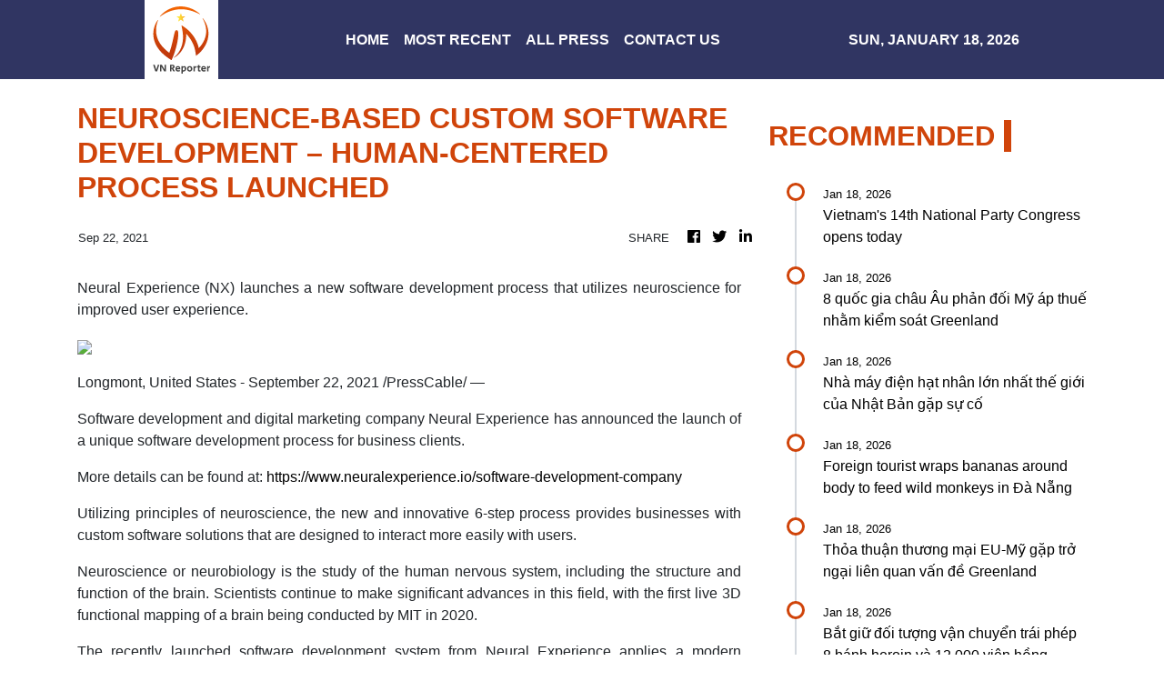

--- FILE ---
content_type: text/html; charset=utf-8
request_url: https://us-central1-vertical-news-network.cloudfunctions.net/get/fetch-include-rss
body_size: 34304
content:
[
  {
    "id": 112027433,
    "title": "Vietnam's 14th National Party Congress opens today",
    "summary": "The 14th National Congress of Vietnam's Communist Party will open with a preparatory session in Hanoi on Monday morning, following a visit to President Ho Chi Minh's Mausoleum and a tribute to war martyrs at the Bac Son Monument.",
    "slug": "vietnams-14th-national-party-congress-opens-today",
    "link": "https://e.vnexpress.net/news/news/politics/vietnam-s-14th-national-party-congress-opens-today-5006533.html",
    "date_published": "2026-01-18T17:41:21.000Z",
    "images": "https://vcdn1-english.vnecdn.net/2026/01/19/86ad2d5757ccd89281dd-7064-1768-3361-4533-1768756191.jpg?w=900&h=0&q=100&dpr=1&fit=crop&s=T70HtR16pUqzshIndt294Q",
    "categories": "1558",
    "img_id": "0",
    "caption": "",
    "country": "Vietnam",
    "source_type": "rss",
    "source": "VNExpress"
  },
  {
    "id": 112027431,
    "title": "8 quốc gia châu Âu phản đối Mỹ áp thuế nhằm kiểm soát Greenland",
    "summary": "Chính phủ các nước châu Âu mới đây đã lên án mạnh mẽ tuyên bố của Tổng thống Mỹ Donald Trump áp thuế 10% từ tháng tới đối với 8 quốc gia vì phản đối Washington kiểm soát Greenland.\n\nMỹ và EU cảnh báo rủi ro an ninh hàng không tại nhiều khu vực\nMỹ khẳng định mục tiêu tiếp quản Greenland bất chấp sự hiện diện quân sự của châu Âu\nNATO cử lực lượng đến Greenland khiến Nga quan ngại sâu sắc",
    "slug": "8-quoc-gia-chau-au-phan-oi-my-ap-thue-nham-kiem-soat-greenland",
    "link": "https://www.vietnamplus.vn/8-quoc-gia-chau-au-phan-doi-my-ap-thue-nham-kiem-soat-greenland-post1089184.vnp",
    "date_published": "2026-01-18T16:19:40.000Z",
    "images": "https://media.vietnamplus.vn/images/fbbabdf9628eee2eaebcb99e4ce96d375426b57bfd5198462b1935add14117bf383b5c2a68cbec693672315040a9455f/my-1.png.webp",
    "categories": "1558",
    "img_id": "0",
    "caption": "",
    "country": "Vietnam",
    "source_type": "rss",
    "source": "VNAnet (VN)"
  },
  {
    "id": 112027432,
    "title": "Nhà máy điện hạt nhân lớn nhất thế giới của Nhật Bản gặp sự cố",
    "summary": "Sự cố hệ thống báo động tại một lò phản ứng của nhà máy điện hạt nhân Kashiwazaki-Kariwa đang làm dấy lên quan ngại mới về an toàn điện hạt nhân tại Nhật Bản, hơn một thập kỷ sau thảm họa Fukushima.\n\nTổng Thư ký Liên hợp quốc cảnh báo các “thế lực” làm suy yếu hợp tác toàn cầu\nTổng thống Donald Trump yêu cầu NATO ủng hộ Mỹ \"thâu tóm” Greenland \nTrung Quốc và Canada đạt thỏa thuận giảm thuế quan và dỡ bỏ rào c���n thương mại",
    "slug": "nha-may-ien-hat-nhan-lon-nhat-the-gioi-cua-nhat-ban-gap-su-co",
    "link": "https://www.vietnamplus.vn/nha-may-dien-hat-nhan-lon-nhat-the-gioi-cua-nhat-ban-gap-su-co-post1089185.vnp",
    "date_published": "2026-01-18T16:18:17.000Z",
    "images": "https://media.vietnamplus.vn/images/5b8774bf61e813be9f5d35f3b4f5925660ccf94148642bc86cc65b2eebea3b788ab80ec554b6fef5d23440a67a2587fc053e171119d1a20bf2c9b7b2fb00fd59/nha-may-hat-nhan.jpg.webp",
    "categories": "1558",
    "img_id": "0",
    "caption": "",
    "country": "Vietnam",
    "source_type": "rss",
    "source": "VNAnet (VN)"
  },
  {
    "id": 112027430,
    "title": "Foreign tourist wraps bananas around body to feed wild monkeys in Đà Nẵng",
    "summary": "A foreign tourist wrapped ripe bananas around his body to approach wild monkeys on Sơn Trà Peninsula in Đà Nẵng. Authorities intervened, warning the visitor and ordering an immediate halt to the feeding.",
    "slug": "foreign-tourist-wraps-bananas-around-body-to-feed-wild-monkeys-in-a-nang",
    "link": "https://vnanet.vn/en/tin-tuc/society-1007/foreign-tourist-wraps-bananas-around-body-to-feed-wild-monkeys-in-da-nang-8537421.html",
    "date_published": "2026-01-18T16:04:22.000Z",
    "images": "https://vnanet.vn/Data/Articles/2026/01/18/8537421/vna_potal_foreign_tourist_wraps_bananas_around_body_to_feed_wild_monkeys_in_da_nang_small.jpg",
    "categories": "1558",
    "img_id": "0",
    "caption": "",
    "country": "Vietnam",
    "source_type": "rss",
    "source": "VNAnet"
  },
  {
    "id": 112017473,
    "title": "Thỏa thuận thương mại EU-Mỹ gặp trở ngại liên quan vấn đề Greenland",
    "summary": "Chủ tịch EPP bày tỏ rằng dù EPP ủng hộ thỏa thuận thương mại EU-Mỹ, nhưng xét tới những lời đe dọa của ông Donald Trump liên quan đến Greenland, việc phê chuẩn vào giai đoạn này là không thể.\n\nCác nước châu Âu đáp trả lời đe dọa áp thuế của Mỹ về Greenland\nTổng thống Mỹ áp thuế 10% lên 8 quốc gia châu Âu do tranh chấp Greenland\nTổng thống Mỹ cảnh báo áp thuế những nước không ủng hộ kế hoạch Greenland",
    "slug": "thoa-thuan-thuong-mai-eumy-gap-tro-ngai-lien-quan-van-e-greenland",
    "link": "https://www.vietnamplus.vn/thoa-thuan-thuong-mai-eu-my-gap-tro-ngai-lien-quan-van-de-greenland-post1089180.vnp",
    "date_published": "2026-01-18T14:53:33.000Z",
    "images": "https://media.vietnamplus.vn/images/f741216ec15431c2d09bb3a1c1823c4fe3e00cca08a0f00cfd9a775a5963345a6ab38bdb3c737445126e8ee4f474b6a1/ttxvn-greenland.jpg.webp",
    "categories": "1558",
    "img_id": "0",
    "caption": "",
    "country": "Vietnam",
    "source_type": "rss",
    "source": "VNAnet (VN)"
  },
  {
    "id": 112017474,
    "title": "Bắt giữ đối tượng vận chuyển trái phép 8 bánh heroin và 12.000 viên hồng phiến",
    "summary": "Khám xét người và phương tiện, lực lượng chức năng thu giữ 8 bánh heroin (khối lượng khoảng 2,2kg), 12.000 viên hồng phiến và một số tang vật có liên quan.\n\nTây Ninh: Bắt giữ đối tượng vận chuyển trái phép hơn 2,8kg ma túy\nTây Ninh: Đấu tranh, chuyển hóa địa bàn điểm phức tạp về ma túy\nKhởi tố các đối tượng mua bán, tàng trữ trái phép hơn 2,7kg ma túy",
    "slug": "bat-giu-oi-tuong-van-chuyen-trai-phep-8-banh-heroin-va-12000-vien-hong-phien",
    "link": "https://www.vietnamplus.vn/bat-giu-doi-tuong-van-chuyen-trai-phep-8-banh-heroin-va-12000-vien-hong-phien-post1089178.vnp",
    "date_published": "2026-01-18T14:32:33.000Z",
    "images": "https://media.vietnamplus.vn/images/fcb657234189dda73ff1b6222539e70627f0a1bda77933f163d9e4791bd78af0558eeb960246fc81cf19b4ea1f411b8a01c03c9d80cc25a3b21b080466184701/ttxvn-buon-ma-tuy.jpg.webp",
    "categories": "1558",
    "img_id": "0",
    "caption": "",
    "country": "Vietnam",
    "source_type": "rss",
    "source": "VNAnet (VN)"
  },
  {
    "id": 112017475,
    "title": "Thủ tướng chỉ thị bảo đảm đủ điện phục vụ sản xuất kinh doanh và đời sống ",
    "summary": "Tại Chỉ thị số 01/CT-TTg ngày 18/1/2026, Thủ tướng Chính phủ đưa ra các giải pháp ngắn hạn bảo đảm cung cấp điện năm 2026 yêu cầu các bộ, ngành liên quan phải tập trung thực hiện.\n\nEVN đề xuất đưa khoản lỗ hơn 44.700 tỷ đồng vào chi phí tính giá điện \nEVN: Xây dựng phương án đối phó tình huống cực đoan, mất cân đối cung-cầu điện\nĐại diện EVN: Điều chỉnh giá điện 4,8% sẽ tác động đến CPI khoảng 0,09%",
    "slug": "thu-tuong-chi-thi-bao-am-u-ien-phuc-vu-san-xuat-kinh-doanh-va-oi-song-",
    "link": "https://www.vietnamplus.vn/thu-tuong-chi-thi-bao-dam-du-dien-phuc-vu-san-xuat-kinh-doanh-va-doi-song-post1089174.vnp",
    "date_published": "2026-01-18T14:10:38.000Z",
    "images": "https://media.vietnamplus.vn/images/5586a621d13e01cd725641306ca26326a1a052aa98fe487778533afe3aa5c8ddbd9fd6700f300f3d354b1f2c1e5120cd58db261190b4d4ffeaa677e558889593/ttxvn-dien-luc-an-giang.jpg.webp",
    "categories": "1558",
    "img_id": "0",
    "caption": "",
    "country": "Vietnam",
    "source_type": "rss",
    "source": "VNAnet (VN)"
  },
  {
    "id": 112006332,
    "title": "Nhật Bản gặp sự cố khi tái khởi động nhà máy điện hạt nhân lớn nhất thế giới",
    "summary": "Trong cuộc thử nghiệm ngày 17/1, hệ thống báo động tại lò phản ứng số 6 của nhà máy điện hạt nhân Kashiwazaki-Kariwa (Nhật Bản) đã không kích hoạt.\n\nNhật Bản bàng hoàng phát hiện UAV xâm nhập nhà máy điện hạt nhân\nNhật Bản cho phép kéo dài thời gian hoạt động của nhà máy điện hạt nhân\nNhật Bản: Nhà máy điện hạt nhân Fukushima bắt đầu tháo dỡ bể chứa nước",
    "slug": "nhat-ban-gap-su-co-khi-tai-khoi-ong-nha-may-ien-hat-nhan-lon-nhat-the-gioi",
    "link": "https://www.vietnamplus.vn/nhat-ban-gap-su-co-khi-tai-khoi-dong-nha-may-dien-hat-nhan-lon-nhat-the-gioi-post1089170.vnp",
    "date_published": "2026-01-18T13:49:34.000Z",
    "images": "https://media.vietnamplus.vn/images/f741216ec15431c2d09bb3a1c1823c4f66449967b67ad79db15c3597d7565a76891abd3ecc0fafd02391868f6edfbd09fb9d9f5a4f4389bd745ccca42c573b75053e171119d1a20bf2c9b7b2fb00fd59/ttxvn-nhat-ban-nha-may-dien-hat-nhan.jpg.webp",
    "categories": "1558",
    "img_id": "0",
    "caption": "",
    "country": "Vietnam",
    "source_type": "rss",
    "source": "VNAnet (VN)"
  },
  {
    "id": 112006333,
    "title": "Đại hội XIV: Bước chuyển mạnh mẽ từ ổn định, phục hồi sang tăng tốc, bứt phá",
    "summary": "Đối với Hà Tĩnh, các quyết sách của Đại hội, đặc biệt là phát triển hạ tầng chiến lược, liên kết vùng, chuyển đổi số... sẽ là động lực quan trọng để tỉnh phát triển nhanh và bền vững hơn.\n\nPhê chuẩn nhân sự tỉnh Hà Tĩnh, Khánh Hòa và thành phố Huế\nKhai mạc Đại hội đại biểu Đảng bộ tỉnh Hà Tĩnh lần thứ XX, nhiệm kỳ 2025-2030\nThông tin chi tiết sắp xếp các đơn vị hành chính cấp xã của tỉnh Hà Tĩnh",
    "slug": "ai-hoi-xiv-buoc-chuyen-manh-me-tu-on-inh-phuc-hoi-sang-tang-toc-but-pha",
    "link": "https://www.vietnamplus.vn/dai-hoi-xiv-buoc-chuyen-manh-me-tu-on-dinh-phuc-hoi-sang-tang-toc-but-pha-post1089171.vnp",
    "date_published": "2026-01-18T13:49:08.000Z",
    "images": "https://media.vietnamplus.vn/images/fcb657234189dda73ff1b6222539e706eb707366aae33bfc8b28ef46590d8effba3c89a0e0aa08dd2f6b2e98440b9f0e7ac2970b6fd29ee6aa21e41d97e422e058db261190b4d4ffeaa677e558889593/ttxvn-ong-nguyen-duy-lam-bi-thu-ha-tinh.jpg.webp",
    "categories": "1558",
    "img_id": "0",
    "caption": "",
    "country": "Vietnam",
    "source_type": "rss",
    "source": "VNAnet (VN)"
  },
  {
    "id": 112006334,
    "title": "Lịch thi đấu của U23 Việt Nam tại bán kết U23 châu Á 2026",
    "summary": "Trận đấu U23 Việt Nam-U23 Trung Quốc sẽ diễn ra vào lúc 22g30 ngày 20/1 (theo giờ Việt Nam), trên sân vận động Prince Abdullah Al-Faisal Sports City.\n\nKết quả U23 châu Á 2026: U23 Việt Nam đối đầu U23 Trung Quốc ở bán kết\nĐình Bắc cạnh tranh danh hiệu Vua phá lưới U23 châu Á 2026\nFanpage chính thức của FIFA, AFC dành sự quan tâm đặc biệt cho U23 Việt Nam",
    "slug": "lich-thi-au-cua-u23-viet-nam-tai-ban-ket-u23-chau-a-2026",
    "link": "https://www.vietnamplus.vn/lich-thi-dau-cua-u23-viet-nam-tai-ban-ket-u23-chau-a-2026-post1089172.vnp",
    "date_published": "2026-01-18T13:48:37.000Z",
    "images": "https://media.vietnamplus.vn/images/999e8a0b381731f866cb682ef0be7d7d7cf7db524a686161fc9815d3221f25ff7021fc25ea1460798d5c8fa74fa9213c593c39cc5b88bfc8a52545742664d7d2120d687809679afc54b8bc3cc131d938/u23-viet-nam-vs-u23-trung-quoc-1801.jpg.webp",
    "categories": "1558",
    "img_id": "0",
    "caption": "",
    "country": "Vietnam",
    "source_type": "rss",
    "source": "VNAnet (VN)"
  },
  {
    "id": 112006335,
    "title": "Chiêm ngưỡng vẻ đẹp kỳ bí của thành phố La Mã bên bờ biển Israel",
    "summary": "Hơn hai thiên niên kỷ trôi qua, vùng đất Cesarea vẫn nằm lặng lẽ bên bờ Địa Trung Hải xanh thẳm của Israel, với vẻ uy nghi và bí ẩn của một thành phố từng làm rạng danh đế chế La Mã.\n\nCesarea - thành phố La Mã ngủ yên bên bờ biển Israel\nTôn vinh ẩm thực, văn hóa và du lịch Việt Nam tại Israel\nIsrael đặt mục tiêu thu hút 100.000 du khách mỗi năm từ UAE",
    "slug": "chiem-nguong-ve-ep-ky-bi-cua-thanh-pho-la-ma-ben-bo-bien-israel",
    "link": "https://www.vietnamplus.vn/chiem-nguong-ve-dep-ky-bi-cua-thanh-pho-la-ma-ben-bo-bien-israel-post1089166.vnp",
    "date_published": "2026-01-18T13:43:14.000Z",
    "images": "https://media.vietnamplus.vn/images/f741216ec15431c2d09bb3a1c1823c4fed7514eae015a9239e509d06327bea51050ca9dc96324f3faff5fdc1afd15a5be06c0eaddc8cba8a0e4408ea1dbb1b73a3066f8c40f6e4e2a12e465a95d64b7001c03c9d80cc25a3b21b080466184701/ttxvn-thanh-pho-cesarea-dia-trung-hai-israel-5-30.jpg.webp",
    "categories": "1558",
    "img_id": "0",
    "caption": "",
    "country": "Vietnam",
    "source_type": "rss",
    "source": "VNAnet (VN)"
  },
  {
    "id": 112006336,
    "title": "Đại tướng Lương Tam Quang: Công an nhân dân chủ động kiến tạo phát triển",
    "summary": "Đại tướng Lương Tam Quang, Bộ trưởng Bộ Công an đã dành thời gian trả lời phỏng vấn báo chí về những định hướng chiến lược của lực lượng Công an nhân dân trong thực hiện Nghị quyết Đại hội XIV.\n\nRa mắt chuyên trang Đại hội đại biểu toàn quốc lần thứ XIV của Đảng trên báo Công an Nhân dân\nThủ tướng: Công an nhân dân phải là chỗ dựa vững chắc của nhân dân\nLực lượng Công an Nhân dân đồng hành khi dân cần, khi dân khó",
    "slug": "ai-tuong-luong-tam-quang-cong-an-nhan-dan-chu-ong-kien-tao-phat-trien",
    "link": "https://www.vietnamplus.vn/dai-tuong-luong-tam-quang-cong-an-nhan-dan-chu-dong-kien-tao-phat-trien-post1089167.vnp",
    "date_published": "2026-01-18T13:42:24.000Z",
    "images": "https://media.vietnamplus.vn/images/fcb657234189dda73ff1b6222539e70624db43decb71a5510790cf638631185f0a9736821a1abd45f6b0c945f0650778268f56255ab41bf525e206efa500beb6/ttxvn-dai-tuong-luong-tam-quang.jpg.webp",
    "categories": "1558",
    "img_id": "0",
    "caption": "",
    "country": "Vietnam",
    "source_type": "rss",
    "source": "VNAnet (VN)"
  },
  {
    "id": 112006337,
    "title": "Việt Nam nhận lời mời tham gia Hội đồng Hòa bình Dải Gaza",
    "summary": "Tổng Bí thư Tô Lâm đã nhận lời mời tham gia Hội đồng Hòa bình Dải Gaza và khẳng định Việt Nam sẵn sàng tham gia với tư cách Quốc gia Thành viên Sáng lập của H���i đồng Hòa bình.\n\nỦy ban quốc gia Palestine về điều hành Dải Gaza ưu tiên hồ sơ nhân đạo\nCác bên thúc đẩy việc thành lập ủy ban quản lý Dải Gaza\nMỹ lên kế hoạch tái thiết Dải Gaza thành đô thị công nghệ cao hiện đại",
    "slug": "viet-nam-nhan-loi-moi-tham-gia-hoi-ong-hoa-binh-dai-gaza",
    "link": "https://www.vietnamplus.vn/viet-nam-nhan-loi-moi-tham-gia-hoi-dong-hoa-binh-dai-gaza-post1089169.vnp",
    "date_published": "2026-01-18T13:42:00.000Z",
    "images": "https://media.vietnamplus.vn/images/[base64]/ttxvn-cac-luc-luong-palestine-thuc-day-giai-doan-2-cua-ke-hoach-hoa-binh-gaza-8525214.jpg.webp",
    "categories": "1558",
    "img_id": "0",
    "caption": "",
    "country": "Vietnam",
    "source_type": "rss",
    "source": "VNAnet (VN)"
  },
  {
    "id": 112008893,
    "title": "Toyota Hilux thế hệ 9 ra mắt: Huyền thoại \"nồi đồng cối đá\" ��iện hóa cùng thiết kế mới gây tranh cãi",
    "summary": "Toyota vừa vén màn thế hệ thứ 9 của mẫu bán tải Hilux trứ danh tại Brussels. Bên cạnh tùy chọn động cơ thuần điện lịch sử, \"vua bán tải\" còn gây xôn xao với diện mạo mới lạ lẫm. Liệu sự thay đổi này có làm mất đi chất \"bụi bặm\" vốn có của huyền thoại này?",
    "slug": "toyota-hilux-the-he-9-ra-mat-huyen-thoai-noi-ong-coi-a-ien-hoa-cung-thiet-ke-moi-gay-tranh-cai",
    "link": "https://genk.vn/toyota-hilux-the-he-9-ra-mat-huyen-thoai-noi-dong-coi-da-dien-hoa-cung-thiet-ke-moi-gay-tranh-cai-165260118172555124.chn",
    "date_published": "2026-01-18T13:25:00.000Z",
    "images": "https://genk.mediacdn.vn/zoom/700_438/139269124445442048/2026/1/18/image-5-1768731804960749344559-40-0-1840-2880-crop-1768731822680692730203.jpg",
    "categories": "3492,4637,1005,1432,1436,2688,3484,3493,3552,3563,3566,4645,4654,4671,4728,4743,4751,4752,4758,4771,4772,4779,4780,4794,4795,4796,4797",
    "img_id": "0",
    "caption": "",
    "country": "Vietnam",
    "source_type": "rss",
    "source": "Genk.vn"
  },
  {
    "id": 112006338,
    "title": "Pháo đài chính trị-pháp lý, điểm tựa của thể chế, niềm tin của nhân dân",
    "summary": "Tổng Bí thư Tô Lâm đã nhấn mạnh yêu cầu xây dựng Tòa án nhân dân trở thành “pháo đài” chính trị-pháp lý vững chắc, củng cố và lan tỏa niềm tin của nhân dân đối với công lý, pháp luật và chế độ.\n\nNgành tòa án tiếp tục đổi mới để đáp ứng yêu cầu cải cách tư pháp\nTổng Bí thư: Ngành Tòa án phải phấn đấu để mọi phán quyết đều thấu tình, đạt lý\nTăng cường hợp tác giữa ngành tòa án Việt Nam-Trung Quốc có ý nghĩa quan trọng",
    "slug": "phao-ai-chinh-triphap-ly-iem-tua-cua-the-che-niem-tin-cua-nhan-dan",
    "link": "https://www.vietnamplus.vn/phao-dai-chinh-tri-phap-ly-diem-tua-cua-the-che-niem-tin-cua-nhan-dan-post1089164.vnp",
    "date_published": "2026-01-18T13:15:00.000Z",
    "images": "https://media.vietnamplus.vn/images/[base64]/ttxvn-tong-bi-thu-du-le-ky-niem-80-nam-ngay-truyen-thong-toa-an-nhan-dan-2.jpg.webp",
    "categories": "1558",
    "img_id": "0",
    "caption": "",
    "country": "Vietnam",
    "source_type": "rss",
    "source": "VNAnet (VN)"
  },
  {
    "id": 112006339,
    "title": "Hàng hóa xuất khẩu của Mỹ sang các thị trường mới nổi tăng mạnh",
    "summary": "Riêng tại Việt Nam, lượng ngô nhập khẩu từ Mỹ trong năm 2025 đã tăng gấp 21 lần so với năm trước đó, đạt khoảng 1,7 triệu tấn.\n\nThương mại Bắc Mỹ trước ngã rẽ: USMCA có nguy cơ rơi vào bế tắc kéo dài\nTổng thống Mỹ cảnh báo tăng thuế đối với hàng hóa Ấn Độ\nKinh tế Mỹ lộ rõ dạng phân hóa giàu nghèo hình \"chữ K\"",
    "slug": "hang-hoa-xuat-khau-cua-my-sang-cac-thi-truong-moi-noi-tang-manh",
    "link": "https://www.vietnamplus.vn/hang-hoa-xuat-khau-cua-my-sang-cac-thi-truong-moi-noi-tang-manh-post1089163.vnp",
    "date_published": "2026-01-18T13:11:26.000Z",
    "images": "https://media.vietnamplus.vn/images/e731fc007965b116e13a948ab4276989717fba82be04a0ea89bb69ac7b51b01b6fd4d61642c6b961c38943ac3de91e41ca9958d90b5d38679e0dc3b96f976dd3/ttxvn-cang-long-beach-cua-my.jpg.webp",
    "categories": "1558",
    "img_id": "0",
    "caption": "",
    "country": "Vietnam",
    "source_type": "rss",
    "source": "VNAnet (VN)"
  },
  {
    "id": 112006340,
    "title": "Xác lập mô hình tăng trưởng mới, đưa đất nước vững vàng cất cánh",
    "summary": "Việc làm mới các động lực cũ đồng thời kiến tạo động lực mới trở thành điều kiện tiên quyết để nâng cao sức cạnh tranh và đưa đất nước vững vàng cất cánh vào kỷ nguyên mới.\n\nĐại hội Đảng XIV: Khơi dậy sức mạnh nội sinh của văn hóa Việt\nBa đột phá chiến lược trong dự thảo các Văn kiện trình Đại hội XIV của Đảng \nCác lực lượng đảm bảo an ninh tuyệt đối cho Đại hội XIV của Đảng",
    "slug": "xac-lap-mo-hinh-tang-truong-moi-ua-at-nuoc-vung-vang-cat-canh",
    "link": "https://www.vietnamplus.vn/xac-lap-mo-hinh-tang-truong-moi-dua-dat-nuoc-vung-vang-cat-canh-post1089160.vnp",
    "date_published": "2026-01-18T12:43:31.000Z",
    "images": "https://media.vietnamplus.vn/images/[base64]/ttxvn-dai-hoi-xiv-cua-dang-ruc-ro-co-hoa-chao-mung-dai-hoi-xiv-2.jpg.webp",
    "categories": "1558",
    "img_id": "0",
    "caption": "",
    "country": "Vietnam",
    "source_type": "rss",
    "source": "VNAnet (VN)"
  },
  {
    "id": 112006341,
    "title": "Giới thiệu Thống đốc Nguyễn Thị Hồng ứng cử đại biểu Quốc hội khóa XVI ",
    "summary": "Tại các hội nghị lấy ý kiến do Ngân hàng Nhà nước Việt Nam tổ chức, 100% cử tri đã thống nhất giới thiệu bà Nguyễn Thị Hồng ứng cử đại biểu Quốc hội khóa XVI.\n\nThống đốc Nguyễn Thị Hồng được Global Finance xếp hạng A+ \nThống đốc nói gì về diễn biến tỷ giá, tín dụng vào bất động sản, chứng khoán?\nNgân hàng Nhà nước sẽ tiếp tục rà soát các quy định về xử lý khoản vay đặc biệt",
    "slug": "gioi-thieu-thong-oc-nguyen-thi-hong-ung-cu-ai-bieu-quoc-hoi-khoa-xvi-",
    "link": "https://www.vietnamplus.vn/gioi-thieu-thong-doc-nguyen-thi-hong-ung-cu-dai-bieu-quoc-hoi-khoa-xvi-post1089161.vnp",
    "date_published": "2026-01-18T12:42:51.000Z",
    "images": "https://media.vietnamplus.vn/images/193aab525f6050631a0c1a139f70aa207a13744a7a0dc6e229c15a1c90787cb0670fa650feeaec16d6654d67670d814f8316db901983232509677e842aca5761fac3c8bbce0d98bc3914f5dc6cbea960/8ab446ff-a4b3-478e-a470-6bfc4d93ec1d.jpg.webp",
    "categories": "1558",
    "img_id": "0",
    "caption": "",
    "country": "Vietnam",
    "source_type": "rss",
    "source": "VNAnet (VN)"
  },
  {
    "id": 112006342,
    "title": "Đại hội Đảng XIV: Khơi dậy sức mạnh nội sinh của văn hóa Việt",
    "summary": "Chủ tịch Hội Tôn vinh Văn hóa Việt tại Pháp cho rằng mỗi người Việt xa Tổ quốc đều có thể trở thành một “nhịp cầu văn hóa” vững chắc, góp phần lan tỏa các giá trị Việt Nam ra thế giới.\n\nNgọn đèn soi sáng trong hành trình xây dựng và đổi mới\nBa đột phá chiến lược trong dự thảo các Văn kiện trình Đại hội XIV của Đảng \nKhát vọng Việt Nam t��� hành trình Đổi mới: Hội tụ sức mạnh cho hoài bão 2045",
    "slug": "ai-hoi-ang-xiv-khoi-day-suc-manh-noi-sinh-cua-van-hoa-viet",
    "link": "https://www.vietnamplus.vn/dai-hoi-dang-xiv-khoi-day-suc-manh-noi-sinh-cua-van-hoa-viet-post1089158.vnp",
    "date_published": "2026-01-18T12:24:44.000Z",
    "images": "https://media.vietnamplus.vn/images/f741216ec15431c2d09bb3a1c1823c4fe8889911f09cfe760ac2b5751778d0c663e39e07d9d0adbeb9e35810e8efe14bd811d28108ad13a0e0683e828492cd3a/ttxvn-van-hoa-viet-tai-phap.jpg.webp",
    "categories": "1558",
    "img_id": "0",
    "caption": "",
    "country": "Vietnam",
    "source_type": "rss",
    "source": "VNAnet (VN)"
  },
  {
    "id": 112006343,
    "title": "Xây dựng Đảng bộ Quân đội mẫu mực, tiêu biểu, ngang tầm nhiệm vụ",
    "summary": "Báo Điện tử VietnamPlus trân trọng giới thiệu bài viết: \"Xây dựng Đảng bộ Quân đội mẫu mực, tiêu biểu, ngang tầm nhiệm vụ\" của Đại tướng Nguyễn Trọng Nghĩa, Chủ nhiệm Tổng cục Chính trị QĐND Việt Nam.\n\nTổng Bí thư Tô Lâm dự Bế mạc Đại hội Đảng bộ Quân đội lần thứ XII\nBế mạc Đại hội Đảng bộ Quân đội lần thứ XII nhiệm kỳ 2025-2030\nTổng Bí thư Tô Lâm, Chủ tịch nước Lương Cường dự bế mạc Đại hội Đảng bộ Quân đội",
    "slug": "xay-dung-ang-bo-quan-oi-mau-muc-tieu-bieu-ngang-tam-nhiem-vu",
    "link": "https://www.vietnamplus.vn/xay-dung-dang-bo-quan-doi-mau-muc-tieu-bieu-ngang-tam-nhiem-vu-post1089159.vnp",
    "date_published": "2026-01-18T12:17:40.000Z",
    "images": "https://media.vietnamplus.vn/images/fcb657234189dda73ff1b6222539e7065b97e57e0344949076467c4f33c2bcbb4b1a020de5f77cafab7235954fb2f62a071bf749455621953096243f016b196d06f3a3158c5bebf98b6f4feb76a73c2f/ttxvn-tong-bi-thu-dang-bo-quan-doi.jpg.webp",
    "categories": "1558",
    "img_id": "0",
    "caption": "",
    "country": "Vietnam",
    "source_type": "rss",
    "source": "VNAnet (VN)"
  },
  {
    "id": 111995639,
    "title": "\"Ghi nhận vai trò tích cực của Việt Nam trong các hệ thống đa phương\"",
    "summary": "\"Quá trình tăng trưởng của Việt Nam không chỉ thể hiện ở con số mà có cả sự chuyển mình về chất lượng. Việt Nam hiện đứng thứ 44 trong xếp hạng Chỉ số Đổi mới Toàn cầu của WIPO.”\n\nKỳ vọng về động lực tăng trưởng mới và đột phá nguồn nhân lực\nBa đột phá chiến lược trong dự thảo các Văn kiện trình Đại hội XIV của Đảng \nKhát vọng Việt Nam từ hành trình Đổi mới: Hội tụ sức mạnh cho hoài bão 2045",
    "slug": "ghi-nhan-vai-tro-tich-cuc-cua-viet-nam-trong-cac-he-thong-a-phuong",
    "link": "https://www.vietnamplus.vn/ghi-nhan-vai-tro-tich-cuc-cua-viet-nam-trong-cac-he-thong-da-phuong-post1089157.vnp",
    "date_published": "2026-01-18T11:50:44.000Z",
    "images": "https://media.vietnamplus.vn/images/f741216ec15431c2d09bb3a1c1823c4fcc6e95c49d72aa81049f7e687b71fa465d48e410621538274f661e29aac813468b30e2a514304d8680952bb930a95c15/dai-su-mai-phan-dung-wipo.jpg.webp",
    "categories": "1558",
    "img_id": "0",
    "caption": "",
    "country": "Vietnam",
    "source_type": "rss",
    "source": "VNAnet (VN)"
  },
  {
    "id": 111995640,
    "title": "Người dân Israel “oằn mình” vì giá thực phẩm tiếp tục leo thang",
    "summary": "Tổ chức cứu trợ Latet cho biết gần 27% gia đình Israel rơi vào tình tr���ng thiếu an ninh lương thực trong năm 2025, tăng so với mức 21% của năm trước đó.\n\nXung đột lan rộng, cái giá quá đắt đối với kinh tế Israel\nMoody’s lần thứ 2 trong năm hạ xếp hạng tín nhiệm của Israel\nTăng trưởng kinh tế quý 2 của Israel \"thấp hơn nhiều so với dự đoán\"",
    "slug": "nguoi-dan-israel-oan-minh-vi-gia-thuc-pham-tiep-tuc-leo-thang",
    "link": "https://www.vietnamplus.vn/nguoi-dan-israel-oan-minh-vi-gia-thuc-pham-tiep-tuc-leo-thang-post1089153.vnp",
    "date_published": "2026-01-18T11:36:08.000Z",
    "images": "https://media.vietnamplus.vn/images/f741216ec15431c2d09bb3a1c1823c4f7424611d7ba55a86c9545febb4c58217820a68a96a3b9c27fb7f0d614d502170383b5c2a68cbec693672315040a9455f/ttxvn-nguoi-dan-israel.jpg.webp",
    "categories": "1558",
    "img_id": "0",
    "caption": "",
    "country": "Vietnam",
    "source_type": "rss",
    "source": "VNAnet (VN)"
  },
  {
    "id": 111998216,
    "title": "HyperWork ra mắt arm mic tích hợp LED RGB",
    "summary": "HyperWork MA03 là mẫu arm mic tích hợp đèn LED RGB và điều chỉnh âm thanh, phù hợp cho cả streamer và người dùng văn phòng.",
    "slug": "hyperwork-ra-mat-arm-mic-tich-hop-led-rgb",
    "link": "https://genk.vn/hyperwork-ra-mat-arm-mic-tich-hop-led-rgb-165260118183349551.chn",
    "date_published": "2026-01-18T11:31:00.000Z",
    "images": "https://genk.mediacdn.vn/zoom/700_438/139269124445442048/2026/1/18/ma03-12321d574f-fb8c-40d0-bb67-cf79849cd393-63-0-1313-2000-crop-17687358423641270352342.jpg",
    "categories": "3492,4637,1005,1432,1436,2688,3484,3493,3552,3563,3566,4645,4654,4671,4728,4743,4751,4752,4758,4771,4772,4779,4780,4794,4795,4796,4797",
    "img_id": "0",
    "caption": "",
    "country": "Vietnam",
    "source_type": "rss",
    "source": "Genk.vn"
  },
  {
    "id": 111995641,
    "title": "Bồ Đào Nha tiến hành bỏ phiếu bầu cử tổng thống vòng một",
    "summary": "Theo các cuộc thăm dò dư luận, lãnh đạo đảng cực hữu Chega có khả năng dẫn đầu trong vòng bỏ phiếu đầu tiên nhưng không đạt quá 50% số phiếu bầu và được dự đoán sẽ thất bại ở vòng hai.\n\nBồ Đào Nha tổ chức tổng tuyển cử sớm sau khi Thủ tướng đệ đơn từ chức\nTổng thống Bồ Đào Nha Marcelo Rebelo de Sousa ký sắc lệnh giải tán chính phủ\nBồ Đào Nha giải tán quốc hội và ấn định thời điểm tổng tuyển cử",
    "slug": "bo-ao-nha-tien-hanh-bo-phieu-bau-cu-tong-thong-vong-mot",
    "link": "https://www.vietnamplus.vn/bo-dao-nha-tien-hanh-bo-phieu-bau-cu-tong-thong-vong-mot-post1089151.vnp",
    "date_published": "2026-01-18T11:22:53.000Z",
    "images": "https://media.vietnamplus.vn/images/f741216ec15431c2d09bb3a1c1823c4f8c092ba7abd6bcb8d8a96382869fe282ba0188eb51fa9fc1d492bff063b1bcb8949186b31799fa98de70a7f641927181/bo-dao-nha-bau-cu-tong-thong.jpg.webp",
    "categories": "1558",
    "img_id": "0",
    "caption": "",
    "country": "Vietnam",
    "source_type": "rss",
    "source": "VNAnet (VN)"
  },
  {
    "id": 111995642,
    "title": "AFC: U23 Việt Nam sẽ là thử thách lớn đối với U23 Trung Quốc",
    "summary": "Liên đoàn bóng đá châu Á (AFC) nhận định U23 Việt Nam sẽ là thách thức lớn với U23 Trung Quốc khi hai đội chạm trán nhau ở bán kết U23 châu Á 2026.\n\nĐình Bắc cạnh tranh danh hiệu Vua phá lưới U23 châu Á 2026\nFanpage chính thức của FIFA, AFC dành sự quan tâm đặc biệt cho U23 Việt Nam\nTruyền thông Thái Lan thán phục trước bản lĩnh U23 Việt Nam",
    "slug": "afc-u23-viet-nam-se-la-thu-thach-lon-oi-voi-u23-trung-quoc",
    "link": "https://www.vietnamplus.vn/afc-u23-viet-nam-se-la-thu-thach-lon-doi-voi-u23-trung-quoc-post1089147.vnp",
    "date_published": "2026-01-18T11:22:34.000Z",
    "images": "https://media.vietnamplus.vn/images/999e8a0b381731f866cb682ef0be7d7d7cf7db524a686161fc9815d3221f25ffb9003da1e836ed38391e971af8662627a5d0d03482b673d2f9381812b150ed9901c03c9d80cc25a3b21b080466184701/u23-viet-nam-u23-chau-a-2026-1801.jpg.webp",
    "categories": "1558",
    "img_id": "0",
    "caption": "",
    "country": "Vietnam",
    "source_type": "rss",
    "source": "VNAnet (VN)"
  },
  {
    "id": 111995643,
    "title": "Trụ sở Ban Thư ký Mạng lưới An toàn AI ASEAN sẽ được đặt tại Malaysia",
    "summary": "Ban Thư ký Mạng lưới An toàn Trí tuệ nhân tạo (AI) ASEAN sẽ đặt trụ sở ở Kuala Lumpur, Malaysia nhằm thúc đẩy các ưu tiên trong phát triển lĩnh vực kỹ thuật số và xây dựng quản trị số ở khu vực.\n\nASEAN và Mỹ hợp tác phát triển AI bền vững và có trách nhiệm\nKhởi công xây dựng trung tâm ứng dụng AI Trung Quốc-ASEAN\nMalaysia khởi động nhiều sáng kiến tại Hội nghị cấp cao ASEAN về AI",
    "slug": "tru-so-ban-thu-ky-mang-luoi-an-toan-ai-asean-se-uoc-at-tai-malaysia",
    "link": "https://www.vietnamplus.vn/tru-so-ban-thu-ky-mang-luoi-an-toan-ai-asean-se-duoc-dat-tai-malaysia-post1089149.vnp",
    "date_published": "2026-01-18T10:59:37.000Z",
    "images": "https://media.vietnamplus.vn/images/a01882ea65a2e591ec5426181a177ea7d72b32eabfce4de1c6a30958edfa75053f5e3d43e866a315b60becdc282dc3d7cdb57feb901aea868e56e8a402356a73/ai-asean-1-scaled.jpg.webp",
    "categories": "1558",
    "img_id": "0",
    "caption": "",
    "country": "Vietnam",
    "source_type": "rss",
    "source": "VNAnet (VN)"
  },
  {
    "id": 111995644,
    "title": "Xứ Lạng rực rỡ cờ hoa chào mừng Đại hội XIV của Đảng",
    "summary": "Những ngày này, trên các tuyến đường ở khu dân cư từ trung tâm tỉnh Lạng Sơn đến các bản làng miền núi, biên giới đều rợp sắc cờ hoa chào mừng Đại hội XIV của Đảng. \n\nKhánh Hòa rực rỡ cờ hoa chào mừng Đại hội XIV của Đảng\nHà Nội rực rỡ cờ hoa chào mừng Đại hội XIV của Đảng\nHà Nội rực rỡ cờ hoa, sắt son niềm tin vào Đại hội XIV của Đảng",
    "slug": "xu-lang-ruc-ro-co-hoa-chao-mung-ai-hoi-xiv-cua-ang",
    "link": "https://www.vietnamplus.vn/xu-lang-ruc-ro-co-hoa-chao-mung-dai-hoi-xiv-cua-dang-post1089148.vnp",
    "date_published": "2026-01-18T10:54:52.000Z",
    "images": "https://media.vietnamplus.vn/images/bf7e6818fe41fe0dbb27c3ffcd8d750e6157547c5c112b2877e09f824e102140de81d55160e9ff86db5a981d58f28805d544a6a1dc09f50177e0f9c5f19423175038f3a0b4eda6ded605be15b55c2de2/ttxvn-1801-lang-son-co-hoa-dai-hoi-dang-5.jpg.webp",
    "categories": "1558",
    "img_id": "0",
    "caption": "",
    "country": "Vietnam",
    "source_type": "rss",
    "source": "VNAnet (VN)"
  },
  {
    "id": 111998217,
    "title": "Pin sạc dự phòng giờ cũng có AI: Hỗ trợ phiên dịch, ghi âm giọng nói, tóm tắt văn bản giá khoảng hơn 2 triệu",
    "summary": "Ugreen vừa hé lộ phụ kiện 2 trong 1 cực lạ: sạc không dây kèm ghi âm bằng AI, tự tóm tắt nội dung và phiên dịch luôn.",
    "slug": "pin-sac-du-phong-gio-cung-co-ai-ho-tro-phien-dich-ghi-am-giong-noi-tom-tat-van-ban-gia-khoang-hon-2-trieu",
    "link": "https://genk.vn/pin-sac-du-phong-gio-cung-co-ai-ho-tro-phien-dich-ghi-am-giong-noi-tom-tat-van-ban-gia-khoang-hon-2-trieu-165260118175233468.chn",
    "date_published": "2026-01-18T10:52:00.000Z",
    "images": "https://genk.mediacdn.vn/zoom/700_438/139269124445442048/2026/1/18/image20260118171153-71-0-821-1200-crop-17687319437441000101666.png",
    "categories": "3492,4637,1005,1432,1436,2688,3484,3493,3552,3563,3566,4645,4654,4671,4728,4743,4751,4752,4758,4771,4772,4779,4780,4794,4795,4796,4797",
    "img_id": "0",
    "caption": "",
    "country": "Vietnam",
    "source_type": "rss",
    "source": "Genk.vn"
  },
  {
    "id": 111995645,
    "title": "Đại hội XIV: Khí thế thi công khẩn trương trên công trình Công viên Văn Miếu",
    "summary": "Công trình Công viên Văn Miếu đang được các cấp, các ngành ở tỉnh Bắc Ninh tập trung chỉ đạo, đôn đốc đẩy nhanh tiến độ thi công, bảo đảm chất lượng, mỹ thuật và hoàn thành đúng kế hoạch đề ra.\n\nCông trình chào mừng Đại hội Đảng: 67 điểm cầu truyền hình trực tuyến \nCông trình chào mừng Đại hội Đảng: 79 điểm cầu truyền hình trực tuyến và trực tiếp\nThủ tướng chỉ đạo Lễ khởi công, khánh thành công trình chào mừng Đại hội XIV",
    "slug": "ai-hoi-xiv-khi-the-thi-cong-khan-truong-tren-cong-trinh-cong-vien-van-mieu",
    "link": "https://www.vietnamplus.vn/dai-hoi-xiv-khi-the-thi-cong-khan-truong-tren-cong-trinh-cong-vien-van-mieu-post1089146.vnp",
    "date_published": "2026-01-18T10:43:18.000Z",
    "images": "https://media.vietnamplus.vn/images/bf7e6818fe41fe0dbb27c3ffcd8d750e6157547c5c112b2877e09f824e102140d99b06cc2bef45c406a9e833e61d2c7d3258d57e2805073eb7430db3686ec18558db261190b4d4ffeaa677e558889593/ttxvn-1801-cong-vien-van-mieu-bac-ninh.jpg.webp",
    "categories": "1558",
    "img_id": "0",
    "caption": "",
    "country": "Vietnam",
    "source_type": "rss",
    "source": "VNAnet (VN)"
  },
  {
    "id": 111995638,
    "title": "Truck fire causes over 1 km traffic jam on Cam Lâm-Vĩnh Hảo Expressway",
    "summary": "A cargo truck caught fire on the Cam Lâm-Vĩnh Hảo Expressway in central Việt Nam on Sunday morning, causing traffic congestion stretching more than one kilometre but leaving no injuries, authorities said.",
    "slug": "truck-fire-causes-over-1-km-traffic-jam-on-cam-lamvinh-hao-expressway",
    "link": "https://vnanet.vn/en/tin-tuc/society-1007/truck-fire-causes-over-1-km-traffic-jam-on-cam-lam-vinh-hao-expressway-8537134.html",
    "date_published": "2026-01-18T10:27:51.000Z",
    "images": "https://vnanet.vn/Data/Articles/2026/01/18/8537134/vna_potal_truck_fire_causes_over_1_km_traffic_jam_on_cam_lam-vinh_hao_expressway_small.jpeg",
    "categories": "1558",
    "img_id": "0",
    "caption": "",
    "country": "Vietnam",
    "source_type": "rss",
    "source": "VNAnet"
  },
  {
    "id": 111995646,
    "title": "Ngọn đèn soi sáng trong hành trình xây dựng và đổi mới",
    "summary": "Đảng Cộng sản Australia, đại diện các hội đoàn tại Australia và Quần đảo Solomon cùng các cán bộ, Đảng viên tại Australia đã bày tỏ tình cảm, niềm tin và sự kỳ vọng sâu sắc đối với Đại hội Đảng.\n\nCộng đồng người Việt tại Mỹ hướng về Đại hội XIV của Đảng\n\"Người Việt Nam ở nước ngoài dù chỉ 1 người cũng được Đảng, Nhà nước quan tâm\"\nTrí thức gốc Việt tại Campuchia góp sức vào công tác xây dựng Đảng",
    "slug": "ngon-en-soi-sang-trong-hanh-trinh-xay-dung-va-oi-moi",
    "link": "https://www.vietnamplus.vn/ngon-den-soi-sang-trong-hanh-trinh-xay-dung-va-doi-moi-post1089145.vnp",
    "date_published": "2026-01-18T10:24:59.000Z",
    "images": "https://media.vietnamplus.vn/images/[base64]/viet-nam-la-ngon-den-soi-sang-trong-hanh-trinh-xay-dung-va-doi-moi-8537042-2.jpg.webp",
    "categories": "1558",
    "img_id": "0",
    "caption": "",
    "country": "Vietnam",
    "source_type": "rss",
    "source": "VNAnet (VN)"
  },
  {
    "id": 111995647,
    "title": "Kỳ vọng về động lực tăng trưởng mới và đột phá nguồn nhân lực",
    "summary": "Tiến sỹ, Bác sỹ Heng LiHong bày tỏ tâm đắc về đột phá chiến lược thứ hai, xoay quanh các chủ trương, chính sách, giải pháp nâng cao chất lượng nguồn nhân lực, thu hút nguồn nhân lực chất lượng cao.\n\nCộng đồng người Việt tại Mỹ hướng về Đại hội XIV của Đảng\nGóp ý dự thảo văn kiện Đại hội XIV của Đảng: Tiếng nói từ cộng đồng du học sinh\n\"Người Việt Nam ở nước ngoài dù chỉ 1 người cũng được Đảng, Nhà nước quan tâm\"",
    "slug": "ky-vong-ve-ong-luc-tang-truong-moi-va-ot-pha-nguon-nhan-luc",
    "link": "https://www.vietnamplus.vn/ky-vong-ve-dong-luc-tang-truong-moi-va-dot-pha-nguon-nhan-luc-post1089143.vnp",
    "date_published": "2026-01-18T10:23:25.000Z",
    "images": "https://media.vietnamplus.vn/images/a01882ea65a2e591ec5426181a177ea70fb27fd894d169207d0e20306c2e7dca2d10f7c08aed169330be2fbd90c969c3cdb57feb901aea868e56e8a402356a73/ttxvn-heng-lihong.jpg.webp",
    "categories": "1558",
    "img_id": "0",
    "caption": "",
    "country": "Vietnam",
    "source_type": "rss",
    "source": "VNAnet (VN)"
  },
  {
    "id": 111995648,
    "title": "Đồng Nai: Tết Nguyên đán đến sớm với bà con ở vùng biên giới Bù Gia Mập",
    "summary": "Những phần quà Tết, những tấm áo mới đã mang sắc Xuân tươi thắm về với người dân ở Bù Gia Mập - xã biên giới ở Đồng Nai, với gần 75% là đồng bào dân tộc thiểu số, đời sống còn nhiều khó khăn.\n\n2 tàu Hải quân khởi hành mang quà Tết đến Nhà giàn DK1 và các tàu trực trên biển\nHơn 5,88 triệu người được tặng quà nhân dịp Đại hội XIV của Đảng và Tết Bính Ngọ\nHà Nội trao tặng gần 90.000 suất quà Tết cho người có hoàn cảnh khó khăn",
    "slug": "ong-nai-tet-nguyen-an-en-som-voi-ba-con-o-vung-bien-gioi-bu-gia-map",
    "link": "https://www.vietnamplus.vn/dong-nai-tet-nguyen-dan-den-som-voi-ba-con-o-vung-bien-gioi-bu-gia-map-post1089144.vnp",
    "date_published": "2026-01-18T10:20:38.000Z",
    "images": "https://media.vietnamplus.vn/images/bf7e6818fe41fe0dbb27c3ffcd8d750e6157547c5c112b2877e09f824e1021407f99894c16af3821c763650188fb02a2c8c44358bb33b8f705c0516825a48bb458db261190b4d4ffeaa677e558889593/ttxvn-1801-qua-tet-dong-nai-bu-gia-map.jpg.webp",
    "categories": "1558",
    "img_id": "0",
    "caption": "",
    "country": "Vietnam",
    "source_type": "rss",
    "source": "VNAnet (VN)"
  },
  {
    "id": 111995649,
    "title": "TP Hồ Chí Minh: Tìm nguyên nhân đường bờ kênh Tàu Hủ bị sụt lún, sạt lở",
    "summary": "Các đơn vị chức năng đã tiến hành rào chắn, quây bạt khu vực sạt lở tại đoạn kênh Tàu Hủ, giáp công viên Hưng Phú nhằm bảo vệ hiện trường, phục vụ công tác khảo sát và xử lý sự cố.\n\nĐà Nẵng công bố tình huống khẩn cấp do sụt lún, nguy cơ sạt lở tại xã Đắc Pring\nToàn bộ tuyến đèo Mimosa bị tê liệt sau vụ sụt lún nghiêm trọng\nThái Nguyên: Tiếp tục xuất hiện hố sụt l��n tại xã Na Rì",
    "slug": "tp-ho-chi-minh-tim-nguyen-nhan-uong-bo-kenh-tau-hu-bi-sut-lun-sat-lo",
    "link": "https://www.vietnamplus.vn/tp-ho-chi-minh-tim-nguyen-nhan-duong-bo-kenh-tau-hu-bi-sut-lun-sat-lo-post1089142.vnp",
    "date_published": "2026-01-18T10:20:22.000Z",
    "images": "https://media.vietnamplus.vn/images/bf7e6818fe41fe0dbb27c3ffcd8d750e6157547c5c112b2877e09f824e1021408620f64105b3efbe5d0100dace94fdb3fac3c8bbce0d98bc3914f5dc6cbea960/ttxvn-1801-sut-lun-4.jpg.webp",
    "categories": "1558",
    "img_id": "0",
    "caption": "",
    "country": "Vietnam",
    "source_type": "rss",
    "source": "VNAnet (VN)"
  },
  {
    "id": 111998218,
    "title": "Review kính nghe nhạc Xiaomi Mijia Smart Audio Glasses: Nghe nhạc kín đáo, pin 13 giờ, gọn nhẹ, có trợ lý giọng nói",
    "summary": "Không phô trương như tai nghe hay loa di động, Xiaomi Mijia Smart Audio Glasses chọn cách đưa âm thanh vào cuộc sống hằng ngày một cách nhẹ nhàng, kín đáo và khá khác biệt so với những thiết bị nghe nhạc quen thuộc.",
    "slug": "review-kinh-nghe-nhac-xiaomi-mijia-smart-audio-glasses-nghe-nhac-kin-ao-pin-13-gio-gon-nhe-co-tro-ly-giong-noi",
    "link": "https://genk.vn/review-kinh-nghe-nhac-xiaomi-mijia-smart-audio-glasses-nghe-nhac-kin-dao-pin-13-gio-gon-nhe-co-tro-ly-giong-noi-165260118170957348.chn",
    "date_published": "2026-01-18T10:09:00.000Z",
    "images": "https://genk.mediacdn.vn/zoom/700_438/139269124445442048/2026/1/18/avatar1768730924968-17687309254622030134679-0-48-720-1200-crop-17687309745661105335733.jpg",
    "categories": "3492,4637,1005,1432,1436,2688,3484,3493,3552,3563,3566,4645,4654,4671,4728,4743,4751,4752,4758,4771,4772,4779,4780,4794,4795,4796,4797",
    "img_id": "0",
    "caption": "",
    "country": "Vietnam",
    "source_type": "rss",
    "source": "Genk.vn"
  },
  {
    "id": 111985161,
    "title": "Thời tiết dịp Đại hội XIV: Ngày khai mạc Đại hội, trưa và chiều trời hửng nắng",
    "summary": "Ngày 19/1, ngày khai mạc Đại hội XIV của Đảng, tại Hà Nội, trời không mưa, sáng sớm có sương mù, trưa và chiều trời nắng, đêm không mưa, trời rét; nhiệt độ sáng và trưa phổ biến từ 20-22 độ C.\n\nThời tiết dịp Đại hội Đảng: Từ 18-20/1, Hà Nội không mưa, trưa chiều hửng nắng\nThời tiết ngày 17/1: Bắc Bộ duy trì trạng thái rét về đêm và sáng sớm\nThời tiết ngày 16/1: Hà Nội rét về đêm, Bắc Bộ sương mù sáng sớm",
    "slug": "thoi-tiet-dip-ai-hoi-xiv-ngay-khai-mac-ai-hoi-trua-va-chieu-troi-hung-nang",
    "link": "https://www.vietnamplus.vn/thoi-tiet-dip-dai-hoi-xiv-ngay-khai-mac-dai-hoi-trua-va-chieu-troi-hung-nang-post1089141.vnp",
    "date_published": "2026-01-18T09:56:54.000Z",
    "images": "https://media.vietnamplus.vn/images/[base64]/ttxvn-dai-hoi-xiv-cua-dang-ruc-ro-co-hoa-chao-mung-dai-hoi-xiv-8534352.jpg.webp",
    "categories": "1558",
    "img_id": "0",
    "caption": "",
    "country": "Vietnam",
    "source_type": "rss",
    "source": "VNAnet (VN)"
  },
  {
    "id": 111985162,
    "title": "Thị trường nông sản: Giá lúa gạo ở Đồng bằng sông Cửu Long biến động trái chiều",
    "summary": "Tại Đồng bằng sông Cửu Long, giá lúa tươi t���i ruộng loại lúa thơm cao nhất là 5.950 đồng/kg, giảm 64 đồng/kg; trong khi lúa thường tăng 7 đồng/kg, giá cao nhất là 5.550 đồng/kg.\n\nThị trường nông sản: Giá gạo châu Á ảm đạm do nhu cầu yếu\nThị trường nông sản: Giá gạo trung bình tại Nhật Bản lập kỷ lục mới\nThị trường nông sản: Giá gạo xuất khẩu chờ tín hiệu mới từ thị trường",
    "slug": "thi-truong-nong-san-gia-lua-gao-o-ong-bang-song-cuu-long-bien-ong-trai-chieu",
    "link": "https://www.vietnamplus.vn/thi-truong-nong-san-gia-lua-gao-o-dong-bang-song-cuu-long-bien-dong-trai-chieu-post1089140.vnp",
    "date_published": "2026-01-18T09:51:01.000Z",
    "images": "https://media.vietnamplus.vn/images/5586a621d13e01cd725641306ca2632611e8281deebb90f6ae73d0f51bbbb858b6751274842d4f3aeffefc7177e49fd0120d687809679afc54b8bc3cc131d938/ttxvn-xuat-khau-gao.jpg.webp",
    "categories": "1558",
    "img_id": "0",
    "caption": "",
    "country": "Vietnam",
    "source_type": "rss",
    "source": "VNAnet (VN)"
  },
  {
    "id": 111985163,
    "title": "Tây Ninh: Phát huy tiềm năng, lợi thế, tăng tốc phát triển nhanh và bền vững",
    "summary": "Tây Ninh đặt mục tiêu tốc độ tăng trưởng GRDP năm 2026 đạt từ 10-10,5%, coi đây là ngưỡng tăng trưởng quan trọng để tạo đà cho cả giai đoạn 2026-2030.\n\nĐại hội XIV của Đảng: Lạng Sơn kiến tạo khu kinh tế cửa khẩu hiện đại\nĐại hội đảng XIV: Tầm nhìn hướng tới tương lai của Việt Nam\nĐại hội Đảng XIV: Những nền tảng kinh tế then chốt của Việt Nam",
    "slug": "tay-ninh-phat-huy-tiem-nang-loi-the-tang-toc-phat-trien-nhanh-va-ben-vung",
    "link": "https://www.vietnamplus.vn/tay-ninh-phat-huy-tiem-nang-loi-the-tang-toc-phat-trien-nhanh-va-ben-vung-post1089139.vnp",
    "date_published": "2026-01-18T09:46:42.000Z",
    "images": "https://media.vietnamplus.vn/images/bf7e6818fe41fe0dbb27c3ffcd8d750e6157547c5c112b2877e09f824e1021402da88ae0001f6360c31967b5602dd8b6053e171119d1a20bf2c9b7b2fb00fd59/ttxvn-1801-tay-ninh.jpg.webp",
    "categories": "1558",
    "img_id": "0",
    "caption": "",
    "country": "Vietnam",
    "source_type": "rss",
    "source": "VNAnet (VN)"
  },
  {
    "id": 111987482,
    "title": "Đồng hồ thể thao siêu bền cho người tay nhỏ, pin 17 ngày, giá 9,99 triệu đồng",
    "summary": "Mẫu smartwatch mới của Amazfit mang thiết kế nhỏ hơn, vẫn giữ đầy đủ tính năng cao cấp như gọi Bluetooth, định vị 6 hệ thống vệ tinh và chống nước 10 ATM.",
    "slug": "ong-ho-the-thao-sieu-ben-cho-nguoi-tay-nho-pin-17-ngay-gia-999-trieu-ong",
    "link": "https://genk.vn/dong-ho-the-thao-sieu-ben-cho-nguoi-tay-nho-pin-17-ngay-gia-999-trieu-dong-165260118163706362.chn",
    "date_published": "2026-01-18T09:36:00.000Z",
    "images": "https://genk.mediacdn.vn/zoom/700_438/139269124445442048/2026/1/18/amazfit-t-rex-3-pro-44mm-ra-mat-1-0-80-450-800-crop-1768728745165883157995.jpg",
    "categories": "3492,4637,1005,1432,1436,2688,3484,3493,3552,3563,3566,4645,4654,4671,4728,4743,4751,4752,4758,4771,4772,4779,4780,4794,4795,4796,4797",
    "img_id": "0",
    "caption": "",
    "country": "Vietnam",
    "source_type": "rss",
    "source": "Genk.vn"
  },
  {
    "id": 111985164,
    "title": "Indonesia đã tìm thấy mảnh vỡ máy bay chở 11 người mất tích",
    "summary": "Việc xác định được các bộ phận chính của máy bay đã giúp thu hẹp đáng kể khu vực tìm kiếm, tạo cơ sở để tập trung tìm kiếm các nạn nhân, đặc biệt là khả năng có người sống sót.\n\nTham mưu trưởng quân đội Libya thiệt mạng trong vụ rơi máy bay tại Thổ Nhĩ Kỳ\nVụ rơi máy bay tại Mỹ: Cả 7 người trên khoang đều đã thiệt mạng\nThông tin thêm về vụ rơi máy bay vận tải quân sự ở Nga",
    "slug": "indonesia-a-tim-thay-manh-vo-may-bay-cho-11-nguoi-mat-tich",
    "link": "https://www.vietnamplus.vn/indonesia-da-tim-thay-manh-vo-may-bay-cho-11-nguoi-mat-tich-post1089138.vnp",
    "date_published": "2026-01-18T09:34:27.000Z",
    "images": "https://media.vietnamplus.vn/images/a01882ea65a2e591ec5426181a177ea7cbf6bd3f48fd6b72ea792fb009114ed18b30e2a514304d8680952bb930a95c15/atr-42-500.jpg.webp",
    "categories": "1558",
    "img_id": "0",
    "caption": "",
    "country": "Vietnam",
    "source_type": "rss",
    "source": "VNAnet (VN)"
  },
  {
    "id": 111985165,
    "title": "Miền Bắc chuẩn bị đón đợt rét đậm, rét hại",
    "summary": "Từ ngày 21/1, do ảnh hưởng đợt không khí lạnh cường độ mạnh, tại đồng bằng, trời rét đậm với mức nhiệt từ 11 đến 13 độ; khu vực vùng núi, trung du có thể xuống dưới 8 độ C, ngưỡng rét hại.\n\nThủ đô Hà Nội phổ biến không mưa, trời rét, đêm rét đậm\nThời tiết ngày 9/1: Bắc Bộ rét đậm, TP Hồ Chí Minh sáng sớm và đêm trời lạnh\nMiền Bắc chuẩn bị rét đậm rét hại khi đón 5 đợt không khí lạnh liên tiếp",
    "slug": "mien-bac-chuan-bi-on-ot-ret-am-ret-hai",
    "link": "https://www.vietnamplus.vn/mien-bac-chuan-bi-don-dot-ret-dam-ret-hai-post1089136.vnp",
    "date_published": "2026-01-18T09:29:04.000Z",
    "images": "https://media.vietnamplus.vn/images/bf7e6818fe41fe0dbb27c3ffcd8d750ea6be2a11a55585fb3bef0a39d10e62ff0d608256399d3bbd376518aa3b6afdfc577275ec7e3e65cd813994c09b0a41eb/avatar-of-video-1566987.png.webp",
    "categories": "1558",
    "img_id": "0",
    "caption": "",
    "country": "Vietnam",
    "source_type": "rss",
    "source": "VNAnet (VN)"
  },
  {
    "id": 111985166,
    "title": "Bộ Tài chính triển khai chương trình tiết kiệm, chống lãng phí năm 2026",
    "summary": "Bộ Tài chính xác định 9 nhiệm vụ trọng tâm, trọng điểm trong tiết kiệm, chống lãng phí năm 2026, gồm ưu tiên thúc đẩy tăng trưởng gắn với quản lý chặt chẽ, sử dụng hiệu quả mọi nguồn lực quốc gia.\n\nThủ tướng: Tổ chức Tết Bính Ngọ vui tươi, lành mạnh, an toàn, tiết kiệm\nQuốc hội biểu quyết thông qua 2 luật Thuế và Luật Tiết kiệm, chống lãng phí\nĐảm bảo quyền giám sát của xã hội trong thực hành tiết kiệm, chống lãng phí",
    "slug": "bo-tai-chinh-trien-khai-chuong-trinh-tiet-kiem-chong-lang-phi-nam-2026",
    "link": "https://www.vietnamplus.vn/bo-tai-chinh-trien-khai-chuong-trinh-tiet-kiem-chong-lang-phi-nam-2026-post1089135.vnp",
    "date_published": "2026-01-18T09:24:02.000Z",
    "images": "https://media.vietnamplus.vn/images/bf7e6818fe41fe0dbb27c3ffcd8d750e88500e450ba885b0ec7f3e457aa419949720df235a6cf38e7a525b4c069a9fb4fac3c8bbce0d98bc3914f5dc6cbea960/vnp-0602-ngan-sach-1.jpg.webp",
    "categories": "1558",
    "img_id": "0",
    "caption": "",
    "country": "Vietnam",
    "source_type": "rss",
    "source": "VNAnet (VN)"
  },
  {
    "id": 111985167,
    "title": "Ba đột phá chiến lược trong dự thảo các Văn kiện trình Đại hội XIV của Đảng ",
    "summary": "Đồng chí Nguyễn Văn Nên, Ủy viên Bộ Chính trị, Thường trực Tiểu ban Văn kiện Đại hội XIV dành thời gian trao đổi với Báo Nhân Dân về những quan điểm, chủ trương mới, đột phá trong dự thảo các văn kiện\n\nHướng tới Đại hội XIV: Lan tỏa niềm tự hào trong toàn Đảng, toàn dân \nĐại hội đảng XIV: Kỳ vọng những quyết định mang tính đột phá\nĐại hội đảng XIV: Tầm nhìn hướng tới tương lai của Việt Nam",
    "slug": "ba-ot-pha-chien-luoc-trong-du-thao-cac-van-kien-trinh-ai-hoi-xiv-cua-ang-",
    "link": "https://www.vietnamplus.vn/ba-dot-pha-chien-luoc-trong-du-thao-cac-van-kien-trinh-dai-hoi-xiv-cua-dang-post1089134.vnp",
    "date_published": "2026-01-18T09:18:48.000Z",
    "images": "https://media.vietnamplus.vn/images/bf7e6818fe41fe0dbb27c3ffcd8d750e64364be7e8567b69549d4f024c8a2a62aebb9fd4444b6adb5b6976b35508b70e4971b27551aad0d94bc7f3462bb78c16f67adb15d56a30df0cb9fb6745c561cffac3c8bbce0d98bc3914f5dc6cbea960/1801-ba-doi-pha-chien-luoc-van-kien-dai-hoi-dang-732.jpg.webp",
    "categories": "1558",
    "img_id": "0",
    "caption": "",
    "country": "Vietnam",
    "source_type": "rss",
    "source": "VNAnet (VN)"
  },
  {
    "id": 111985168,
    "title": "Khát vọng Việt Nam từ hành trình Đổi mới: Hội tụ sức mạnh cho hoài bão 2045",
    "summary": "Dám nghĩ lớn, dám dấn thân, dám chịu trách nhiệm đang trở thành sợi chỉ đỏ hội tụ sức mạnh từ cơ sở đến tầm quốc gia để hiện thực khát vọng Việt Nam 2045.\n\nKhát vọng Việt Nam từ hành trình Đổi mới: Mở đường ra thế giới\nKhát vọng Việt Nam từ hành trình Đổi mới: Kiến tạo lòng tin\nĐại hội XIV của Đảng: Vùng đất “phên dậu” chuyển mình sau 40 năm đổi mới",
    "slug": "khat-vong-viet-nam-tu-hanh-trinh-oi-moi-hoi-tu-suc-manh-cho-hoai-bao-2045",
    "link": "https://www.vietnamplus.vn/khat-vong-viet-nam-tu-hanh-trinh-doi-moi-hoi-tu-suc-manh-cho-hoai-bao-2045-post1089133.vnp",
    "date_published": "2026-01-18T09:09:28.000Z",
    "images": "https://media.vietnamplus.vn/images/bf7e6818fe41fe0dbb27c3ffcd8d750e8d18a0d987b9e56b985ee9e9ac951a3b41720c2ee5677ce3df5482a9390b164e57066911aacf218c64a41f555f0688d7bf944a319d8802f7fbb2496ad1ccef78383b5c2a68cbec693672315040a9455f/ttxvn-1610-phu-tho-phuong-vinh-phuc-chinh-quyen-2-cap.jpg.webp",
    "categories": "1558",
    "img_id": "0",
    "caption": "",
    "country": "Vietnam",
    "source_type": "rss",
    "source": "VNAnet (VN)"
  },
  {
    "id": 111985176,
    "title": "26-year-old's kidneys collapse after daily bubble tea habit",
    "summary": "A 26-year-old office worker in Taiwan now faces lifelong dialysis after years of heavy sugar intake compounded by an undiagnosed kidney condition, doctors say.",
    "slug": "26yearolds-kidneys-collapse-after-daily-bubble-tea-habit",
    "link": "https://e.vnexpress.net/news/news/26-year-old-s-kidneys-collapse-after-daily-bubble-tea-habit-5006621.html",
    "date_published": "2026-01-18T09:00:00.000Z",
    "images": "https://vcdn1-english.vnecdn.net/2026/01/16/rosalindchangpwpiczyopiunsplas-3277-8785-1768573571.jpg?w=900&h=0&q=100&dpr=1&fit=crop&s=RaaxaPpodw7lCbEEMO75NA",
    "categories": "1558",
    "img_id": "0",
    "caption": "",
    "country": "Vietnam",
    "source_type": "rss",
    "source": "VNExpress"
  },
  {
    "id": 111985169,
    "title": "Đại hội XIV của Đảng: Lạng Sơn kiến tạo khu kinh tế cửa khẩu hiện đại",
    "summary": "Với mục tiêu đưa khu kinh tế cửa khẩu trở thành động lực thúc đẩy tăng trưởng và chuyển dịch cơ cấu kinh tế, tỉnh Lạng Sơn xác định các giải pháp, cơ chế chính sách phát triển phù hợp giai đoạn mới.\n\nĐại hội XIV của Đảng: Chuyển đổi số kết cấu hạ tầng\nĐại hội XIV của Đảng: Vùng đất “phên dậu” chuyển mình sau 40 năm đổi mới\nCông điện về khánh thành, khởi công các công trình chào mừng Đại hội Đảng",
    "slug": "ai-hoi-xiv-cua-ang-lang-son-kien-tao-khu-kinh-te-cua-khau-hien-ai",
    "link": "https://www.vietnamplus.vn/dai-hoi-xiv-cua-dang-lang-son-kien-tao-khu-kinh-te-cua-khau-hien-dai-post1089132.vnp",
    "date_published": "2026-01-18T08:55:26.000Z",
    "images": "https://media.vietnamplus.vn/images/bf7e6818fe41fe0dbb27c3ffcd8d750eb25e62527a6b0f3064e1836f582d75208d9f5128a86f3e0484d9460110107ac508ea98e439b5c8abd545fd6a460faea358db261190b4d4ffeaa677e558889593/ttxvn-0801-lang-son-kinh-te-cua-khau-1.jpg.webp",
    "categories": "1558",
    "img_id": "0",
    "caption": "",
    "country": "Vietnam",
    "source_type": "rss",
    "source": "VNAnet (VN)"
  },
  {
    "id": 111985170,
    "title": "Thành phố Hồ Chí Minh: Xuất hiện sụt lún, sạt lở mặt đường trên đường Ba Đình",
    "summary": "Sáng 18/1/2026, một đoạn đường Ba Đình nằm sát bờ kênh Tàu Hũ (phường Chánh Hưng, Thành phố Hồ Chí Minh) bất ngờ bị sụt lún, sạt lở nghiêm trọng.\n\nSở Xây dựng thành phố Đà Nẵng thông tin về vụ sụt lún tại dự án đường Nguyễn Công Trứ\nToàn bộ tuyến đèo Mimosa bị tê liệt sau vụ sụt lún nghiêm trọng\nCảnh báo sạt lở đất, sụt lún đất do ảnh hưởng của mưa lũ",
    "slug": "thanh-pho-ho-chi-minh-xuat-hien-sut-lun-sat-lo-mat-uong-tren-uong-ba-inh",
    "link": "https://www.vietnamplus.vn/thanh-pho-ho-chi-minh-xuat-hien-sut-lun-sat-lo-mat-duong-tren-duong-ba-dinh-post1089131.vnp",
    "date_published": "2026-01-18T08:47:38.000Z",
    "images": "https://media.vietnamplus.vn/images/bf7e6818fe41fe0dbb27c3ffcd8d750e6157547c5c112b2877e09f824e10214012590746faf8ff03d56a9bac008a44d3fac3c8bbce0d98bc3914f5dc6cbea960/ttxvn-1801-sut-lun-1.jpg.webp",
    "categories": "1558",
    "img_id": "0",
    "caption": "",
    "country": "Vietnam",
    "source_type": "rss",
    "source": "VNAnet (VN)"
  },
  {
    "id": 111985171,
    "title": "Khát vọng Việt Nam từ hành trình Đổi mới: Giữ trọn mạch nguồn gắn bó",
    "summary": "Câu chuyện 40 năm qua đang được viết tiếp trên hành trình đổi mới của đất nước - khát vọng dân tộc và niềm tin khi cộng đồng người Việt Nam ở nước ngoài đã hòa vào một mục tiêu chung.\n\nKhát vọng Việt Nam từ hành trình Đổi mới: Mở đường ra thế giới\nKhát vọng Việt Nam từ hành trình Đổi mới: Kiến tạo lòng tin\nĐại hội XIV của Đảng: Vùng đất “phên dậu” chuyển mình sau 40 năm đổi mới",
    "slug": "khat-vong-viet-nam-tu-hanh-trinh-oi-moi-giu-tron-mach-nguon-gan-bo",
    "link": "https://www.vietnamplus.vn/khat-vong-viet-nam-tu-hanh-trinh-doi-moi-giu-tron-mach-nguon-gan-bo-post1089125.vnp",
    "date_published": "2026-01-18T08:34:04.000Z",
    "images": "https://media.vietnamplus.vn/images/bf7e6818fe41fe0dbb27c3ffcd8d750e6157547c5c112b2877e09f824e102140ba6fb6bbe156d72ebd8b55b2a6adf24bfdcbf8a862d5ec5041f0d15670c29ab1/ttxvn-1801-phan-bich-thien.jpg.webp",
    "categories": "1558",
    "img_id": "0",
    "caption": "",
    "country": "Vietnam",
    "source_type": "rss",
    "source": "VNAnet (VN)"
  },
  {
    "id": 111985172,
    "title": "Sau ngày 31/1, Ban Vận động cứu trợ TW sẽ dừng tiếp nhận ủng hộ đồng bào vùng bão lũ",
    "summary": "Sau 24 giờ ngày 31/1/2026, Ban Vận động Cứu trợ Trung ương - Ủy ban Trung ương Mặt trận Tổ quốc Việt Nam sẽ dừng đợt vận động, tiếp nhận ủng hộ đồng bào b��� thiệt hại do bão, mưa lũ gây ra.\n\nTiến độ hoàn thành Chiến dịch Quang Trung là minh chứng sức mạnh đại đoàn kết\nHơn 2.088 tỷ đồng đăng ký ủng hộ đồng bào vùng lũ qua Ban Vận động cứu trợ Trung ương\nMTTQ Việt Nam phân bổ số tiền 150 tỷ đồng cứu trợ các tỉnh thiệt hại do bão lũ",
    "slug": "sau-ngay-311-ban-van-ong-cuu-tro-tw-se-dung-tiep-nhan-ung-ho-ong-bao-vung-bao-lu",
    "link": "https://www.vietnamplus.vn/sau-ngay-311-ban-van-dong-cuu-tro-tw-se-dung-tiep-nhan-ung-ho-dong-bao-vung-bao-lu-post1089126.vnp",
    "date_published": "2026-01-18T08:32:40.000Z",
    "images": "https://media.vietnamplus.vn/images/7774fcb6e493bc8bb23d49ea72b259aec87e35db22debe4d4fb7f0879c90e97a04850f911c9950b1bba0d2acd37fda5b35404f7885e3d82dda64296b2a77d8d2/vnp-mat-tran-ngung-nhan-ho-tro.jpg.webp",
    "categories": "1558",
    "img_id": "0",
    "caption": "",
    "country": "Vietnam",
    "source_type": "rss",
    "source": "VNAnet (VN)"
  },
  {
    "id": 111985173,
    "title": "Giai đoạn điều chỉnh chiến lược trong tiến trình phát triển của Việt Nam",
    "summary": "Chủ tịch Hội Hữu nghị Uzbekistan-Việt Nam đánh giá vai trò lãnh đạo của Đảng Cộng sản Việt Nam có ý nghĩa quyết định đối với những thành tựu kinh tế, xã hội và chính trị đạt được.\n\nViệt Nam-Uzbekistan thúc đẩy thương mại, công nghiệp ôtô và logistics\nThúc đẩy quan hệ hữu nghị, hợp tác giữa nhân dân Việt Nam và Uzbekistan\nTriển lãm ảnh tư liệu “Mối quan hệ hữu nghị bền vững giữa Uzbekistan-Việt Nam\"",
    "slug": "giai-oan-ieu-chinh-chien-luoc-trong-tien-trinh-phat-trien-cua-viet-nam",
    "link": "https://www.vietnamplus.vn/giai-doan-dieu-chinh-chien-luoc-trong-tien-trinh-phat-trien-cua-viet-nam-post1089127.vnp",
    "date_published": "2026-01-18T08:25:49.000Z",
    "images": "https://media.vietnamplus.vn/images/6f82e72f94238865c99290779bc07a9a6ec81300bc8a963099f8e5e2b408851485d17a45e9afe42d5f29ea81ec9a6790679cf7937e11eedee9da799d95fef677bfb5e5d3a83524b478ee56587989f821fac3c8bbce0d98bc3914f5dc6cbea960/vnp-chu-tich-uzbekistan-alisher-rustamovich-mukhamedov.jpg.webp",
    "categories": "1558",
    "img_id": "0",
    "caption": "",
    "country": "Vietnam",
    "source_type": "rss",
    "source": "VNAnet (VN)"
  },
  {
    "id": 111985174,
    "title": "Hà Nội: Phân luồng giao thông cho Chương trình nghệ thuật chào mừng Đại hội XIV",
    "summary": "Để bảo đảm an ninh, an toàn giao thông trong thời gian diễn ra các Chương trình nghệ thuật chào mừng Đại hội XIV, Công an thành phố Hà Nội thông báo phân luồng giao thông cho các loại phương tiện.\n\nTổng duyệt công tác phục vụ Đại hội XIV của Đảng\nDiễn tập phương án dẫn đoàn, xếp xe phục vụ Đại hội XIV của Đảng\nKiểm tra, tổng duyệt công tác tổ chức phục vụ Đại hội XIV của Đảng",
    "slug": "ha-noi-phan-luong-giao-thong-cho-chuong-trinh-nghe-thuat-chao-mung-ai-hoi-xiv",
    "link": "https://www.vietnamplus.vn/ha-noi-phan-luong-giao-thong-cho-chuong-trinh-nghe-thuat-chao-mung-dai-hoi-xiv-post1089128.vnp",
    "date_published": "2026-01-18T08:25:33.000Z",
    "images": "https://media.vietnamplus.vn/images/ed00acbe4ff06c35f07de5f389817391d47f3a8f9a452f0abe04dc2f40aba7867fd7b8b7e9f1e70c031388e85ec6eee190f7764ccdb495d7ef5a4d058b9b44a4/ttxvn-phan-luong-giao-thong-24.jpg.webp",
    "categories": "1558",
    "img_id": "0",
    "caption": "",
    "country": "Vietnam",
    "source_type": "rss",
    "source": "VNAnet (VN)"
  },
  {
    "id": 111985177,
    "title": "Military, police deploy forces to safeguard 14th National Party Congress",
    "summary": "The military, police and local authorities have rolled out multi-layered security plans to ensure safety ahead of the 14th National Party Congress next week.",
    "slug": "military-police-deploy-forces-to-safeguard-14th-national-party-congress",
    "link": "https://e.vnexpress.net/news/news/politics/military-police-deploy-forces-to-safeguard-14th-national-party-congress-5007018.html",
    "date_published": "2026-01-18T08:24:11.000Z",
    "images": "https://vcdn1-english.vnecdn.net/2026/01/18/4-jpeg-1768531155-7333-1768532-1866-8928-1768713823.jpg?w=900&h=0&q=100&dpr=1&fit=crop&s=FMk0qFjP0i0HkwnMe7dIPw",
    "categories": "1558",
    "img_id": "0",
    "caption": "",
    "country": "Vietnam",
    "source_type": "rss",
    "source": "VNExpress"
  },
  {
    "id": 111987483,
    "title": "Đổ đầy bình chạy 350km: Xe ga Honda 150cc dùng động cơ PCX, sở hữu Radar và Cam hành trình zin, giá từ 56 triệu đồng",
    "summary": "Honda vừa chính thức giới thiệu mẫu xe tay ga NWT150, định hình lại chuẩn mực xe ga đa dụng cho giới trẻ. Sở hữu sàn để chân phẳng rộng rãi, động cơ 150cc mạnh mẽ và công nghệ Radar giám sát điểm mù hiếm thấy, đây hứa hẹn là \"bạn đồng hành\" lý tưởng cho những chuyến đi dài.",
    "slug": "o-ay-binh-chay-350km-xe-ga-honda-150cc-dung-ong-co-pcx-so-huu-radar-va-cam-hanh-trinh-zin-gia-tu-56-trieu-ong",
    "link": "https://genk.vn/do-day-binh-chay-350km-xe-ga-honda-150cc-dung-dong-co-pcx-so-huu-radar-va-cam-hanh-trinh-zin-gia-tu-56-trieu-dong-16526011807201079.chn",
    "date_published": "2026-01-18T08:08:00.000Z",
    "images": "https://genk.mediacdn.vn/zoom/700_438/139269124445442048/2026/1/18/rggt-17686953539081972945266-0-32-1536-2490-crop-17686955610051320681003.jpg",
    "categories": "3492,4637,1005,1432,1436,2688,3484,3493,3552,3563,3566,4645,4654,4671,4728,4743,4751,4752,4758,4771,4772,4779,4780,4794,4795,4796,4797",
    "img_id": "0",
    "caption": "",
    "country": "Vietnam",
    "source_type": "rss",
    "source": "Genk.vn"
  },
  {
    "id": 111985175,
    "title": "Các lực lượng đảm bảo an ninh tuyệt đối cho Đại hội XIV của Đảng ",
    "summary": "Các lực lượng Công an và Quân đội đã triển khai phương án bảo vệ đa lớp, siết chặt an ninh tại mọi vị trí trọng yếu; không để bị động bất ngờ, đảm bảo cho Đại hội XIV diễn ra thành công tốt đẹp.\n\nKiểm tra, tổng duyệt công tác tổ chức phục vụ Đại hội XIV của Đảng\nDiễn tập phương án dẫn đoàn, xếp xe phục vụ Đại hội XIV của Đảng\nCông an Hà Nội diễn tập phương án dẫn đoàn, xếp xe phục vụ Đại hội XIV của Đ���ng",
    "slug": "cac-luc-luong-am-bao-an-ninh-tuyet-oi-cho-ai-hoi-xiv-cua-ang-",
    "link": "https://www.vietnamplus.vn/cac-luc-luong-dam-bao-an-ninh-tuyet-doi-cho-dai-hoi-xiv-cua-dang-post1089124.vnp",
    "date_published": "2026-01-18T08:01:13.000Z",
    "images": "https://media.vietnamplus.vn/images/bf7e6818fe41fe0dbb27c3ffcd8d750ea6be2a11a55585fb3bef0a39d10e62ff59d588685a74db8bbe65c003fdf6fbc4577275ec7e3e65cd813994c09b0a41eb/avatar-of-video-1566940.png.webp",
    "categories": "1558",
    "img_id": "0",
    "caption": "",
    "country": "Vietnam",
    "source_type": "rss",
    "source": "VNAnet (VN)"
  },
  {
    "id": 111973654,
    "title": "Sơn La: Phát hiện, tiêu hủy 1,3 tấn nội tạng động vật không rõ nguồn gốc",
    "summary": "Tại thời điểm kiểm tra, N.V.H (sinh năm 1975, trú tại Sơn La) điều khiển ôtô, vận chuyển 1,3 tấn nội tạng động vật hôi thối, không xuất trình được hóa đơn, chứng từ chứng minh nguồn gốc xuất xứ.\n\nGia Lai: Thu giữ hơn 4 tấn thịt, nội tạng lợn không rõ nguồn gốc, đã bốc mùi\nPhát hiện gần 70 tấn thịt, nội tạng không rõ nguồn gốc\nHà Tĩnh: Bắt tài xế chở hơn 1 tấn nội tạng không rõ nguồn gốc",
    "slug": "son-la-phat-hien-tieu-huy-13-tan-noi-tang-ong-vat-khong-ro-nguon-goc",
    "link": "https://www.vietnamplus.vn/son-la-phat-hien-tieu-huy-13-tan-noi-tang-dong-vat-khong-ro-nguon-goc-post1089121.vnp",
    "date_published": "2026-01-18T07:58:14.000Z",
    "images": "https://media.vietnamplus.vn/images/bf7e6818fe41fe0dbb27c3ffcd8d750e6157547c5c112b2877e09f824e102140841619929ec14b8a1bf17096d1efe8e4870f62c7bb60402f22b021514e6ad08a06f3a3158c5bebf98b6f4feb76a73c2f/ttxvn-1801-noi-tang-dong-vat-5998.jpg.webp",
    "categories": "1558",
    "img_id": "0",
    "caption": "",
    "country": "Vietnam",
    "source_type": "rss",
    "source": "VNAnet (VN)"
  },
  {
    "id": 111973655,
    "title": "Ngành y tế sẵn sàng cho công tác phục vụ Đại hội XIV của Đảng",
    "summary": "Nhằm đảm bảo công tác y tế phục vụ Đại hội Đại biểu toàn quốc lần thứ XIV, ngành y tế đề nghị các bệnh viện, viện có giường bệnh trực trên địa bàn Hà Nội sẵn sàng tham gia cấp cứu khi được yêu cầu.\n\nTổng duyệt công tác phục vụ Đại hội XIV của Đảng\nDiễn tập phương án dẫn đoàn, xếp xe phục vụ Đại hội XIV của Đảng\nHơn 300 cán bộ y tế phục vụ Đại hội lần thứ XIV của Đảng",
    "slug": "nganh-y-te-san-sang-cho-cong-tac-phuc-vu-ai-hoi-xiv-cua-ang",
    "link": "https://www.vietnamplus.vn/nganh-y-te-san-sang-cho-cong-tac-phuc-vu-dai-hoi-xiv-cua-dang-post1089123.vnp",
    "date_published": "2026-01-18T07:57:49.000Z",
    "images": "https://media.vietnamplus.vn/images/bf7e6818fe41fe0dbb27c3ffcd8d750e6157547c5c112b2877e09f824e10214066dc0bd97e08b9fb90f722c4a68db17a2e92afca1f8a0288824f21c394c66e0f/ttxvn-1801-y-te-dai-hoi-dang-1.jpg.webp",
    "categories": "1558",
    "img_id": "0",
    "caption": "",
    "country": "Vietnam",
    "source_type": "rss",
    "source": "VNAnet (VN)"
  },
  {
    "id": 111973656,
    "title": "Việt Nam kiên định con đường đổi mới, vững vàng vượt qua thách thức",
    "summary": "Trưởng ban Đối ngoại TW Đảng Cộng sản Argentina nhấn mạnh vai trò đặc biệt quan trọng của Đảng Cộng sản Việt Nam trong việc lãnh đạo, chỉ đạo toàn diện sự nghiệp đổi mới và phát triển đất nước.\n\nViệt Nam và Argentina tổ chức Kỳ họp lần thứ VIII Ủy ban liên Chính phủ\nLan tỏa hình ảnh Việt Nam năng động và giàu bản sắc tại Argentina\nViệt Nam tham dự Hội thảo ASEAN tại Argentina",
    "slug": "viet-nam-kien-inh-con-uong-oi-moi-vung-vang-vuot-qua-thach-thuc",
    "link": "https://www.vietnamplus.vn/viet-nam-kien-dinh-con-duong-doi-moi-vung-vang-vuot-qua-thach-thuc-post1089122.vnp",
    "date_published": "2026-01-18T07:56:12.000Z",
    "images": "https://media.vietnamplus.vn/images/[base64]/ttxvn-danh-gia-cao-kha-nang-thich-ung-duy-tri-tang-truong-on-dinh-cua-viet-nam-0201.jpg.webp",
    "categories": "1558",
    "img_id": "0",
    "caption": "",
    "country": "Vietnam",
    "source_type": "rss",
    "source": "VNAnet (VN)"
  },
  {
    "id": 111973657,
    "title": "Phát huy nguồn lực thanh niên, tạo động lực vươn mình trong kỷ nguyên mới",
    "summary": "Chủ tịch Hội Thanh niên, Sinh viên Việt Nam tại Pháp nhấn mạnh rằng thanh niên và sinh viên cần được đặt ở vị trí trung tâm trong chiến lược phát triển nguồn nhân lực quốc gia.\n\nĐại hội Đảng XIV: Nuôi dưỡng khát vọng cống hiến của thế hệ trẻ\nTrại Hè sinh viên tại Đức - điểm hẹn văn hóa, tinh thần của người trẻ xa Tổ quốc\nSinh viên Việt Nam tại Thái Lan sẵn sàng cho kỷ nguyên mới",
    "slug": "phat-huy-nguon-luc-thanh-nien-tao-ong-luc-vuon-minh-trong-ky-nguyen-moi",
    "link": "https://www.vietnamplus.vn/phat-huy-nguon-luc-thanh-nien-tao-dong-luc-vuon-minh-trong-ky-nguyen-moi-post1089120.vnp",
    "date_published": "2026-01-18T07:55:56.000Z",
    "images": "https://media.vietnamplus.vn/images/[base64]/ttxvn-nguyen-thuy-bao-phan-dai-hoi-xiv-khoi-thong-nguon-luc-thanh-nien-tao-dong-luc-cho-dat-nuoc-vuon-minh-trong-ky-nguyen-moi-8525746-1.jpg.webp",
    "categories": "1558",
    "img_id": "0",
    "caption": "",
    "country": "Vietnam",
    "source_type": "rss",
    "source": "VNAnet (VN)"
  },
  {
    "id": 111973658,
    "title": "Ninh Bình: Triệt phá đường dây cá độ bóng đá 1.200 tỷ đồng trên không gian mạng",
    "summary": "Công an tỉnh Ninh Bình xác định đường dây cá độ bóng đá trên mạng do Nguyễn Huy Việt (Việt Bài) cầm đầu, lôi kéo nhiều người ở các tỉnh, thành tham gia cá độ với tổng số tiền 1.200 tỷ đồng.\n\nCá độ bóng đá online: Hơn 100.000 lượt tham gia, 49 người bị bắt\nTriệt xóa đường dây cá độ bóng đá qua mạng với số tiền lên đến 400 tỷ đồng\nKhởi tố 11 đối tượng đánh bạc bằng hình thức cá độ bóng đá",
    "slug": "ninh-binh-triet-pha-uong-day-ca-o-bong-a-1200-ty-ong-tren-khong-gian-mang",
    "link": "https://www.vietnamplus.vn/ninh-binh-triet-pha-duong-day-ca-do-bong-da-1200-ty-dong-tren-khong-gian-mang-post1089118.vnp",
    "date_published": "2026-01-18T07:55:27.000Z",
    "images": "https://media.vietnamplus.vn/images/bf7e6818fe41fe0dbb27c3ffcd8d750ea6be2a11a55585fb3bef0a39d10e62ffa3e6332308274a441358d5d07b97432f577275ec7e3e65cd813994c09b0a41eb/avatar-of-video-1566916.png.webp",
    "categories": "1558",
    "img_id": "0",
    "caption": "",
    "country": "Vietnam",
    "source_type": "rss",
    "source": "VNAnet (VN)"
  },
  {
    "id": 111973659,
    "title": "Phòng chống tham nhũng, lãng phí, tiêu cực - Dấu ấn nhiệm kỳ Đại hội XIII",
    "summary": "Cuộc đấu tranh phòng, chống tham nhũng, tiêu cực được tiến hành quyết liệt, “không có vùng cấm, không có ngoại lệ”, đạt nhiều kết quả toàn diện, tích cực, rõ rệt, được nhân dân đồng tình, ủng hộ.\n\nĐồng lòng thực hiện thắng lợi Nghị quyết Đại hội XIII của Đảng\nDấu ấn nhiệm kỳ Đại hội XIII: Từ bản lĩnh vượt khó đến khát vọng vươn mình trong kỷ nguyên mới\nĐại hội Đảng XIII: Mở ra giai đoạn phát triển phồn vinh mới của đất nước",
    "slug": "phong-chong-tham-nhung-lang-phi-tieu-cuc-dau-an-nhiem-ky-ai-hoi-xiii",
    "link": "https://www.vietnamplus.vn/phong-chong-tham-nhung-lang-phi-tieu-cuc-dau-an-nhiem-ky-dai-hoi-xiii-post1089119.vnp",
    "date_published": "2026-01-18T07:55:06.000Z",
    "images": "https://media.vietnamplus.vn/images/bf7e6818fe41fe0dbb27c3ffcd8d750ea6be2a11a55585fb3bef0a39d10e62ff7e7e11493a3bfc6ac221c1c051b11f5c577275ec7e3e65cd813994c09b0a41eb/avatar-of-video-1566921.png.webp",
    "categories": "1558",
    "img_id": "0",
    "caption": "",
    "country": "Vietnam",
    "source_type": "rss",
    "source": "VNAnet (VN)"
  },
  {
    "id": 111973660,
    "title": "Định hướng chiến lược đối với sự phát triển đất nước trong giai đoạn mới",
    "summary": "Bí thư Tỉnh ủy Champasak của Lào Alounxay Sounnalath đánh giá về ý nghĩa của Đại hội XIV và mối quan hệ hữu nghị vĩ đại Việt Nam-Lào trong thời gian qua, cùng những kỳ vọng trong giai đoạn 2026-2030.\n\nHướng tới Đại hội XIV: Lan tỏa niềm tự hào trong toàn Đảng, toàn dân \nĐại hội đảng XIV: Kỳ vọng những quyết định mang tính ��ột phá\nĐại hội đảng XIV: Tầm nhìn hướng tới tương lai của Việt Nam",
    "slug": "inh-huong-chien-luoc-oi-voi-su-phat-trien-at-nuoc-trong-giai-oan-moi",
    "link": "https://www.vietnamplus.vn/dinh-huong-chien-luoc-doi-voi-su-phat-trien-dat-nuoc-trong-giai-doan-moi-post1089117.vnp",
    "date_published": "2026-01-18T07:54:47.000Z",
    "images": "https://media.vietnamplus.vn/images/a01882ea65a2e591ec5426181a177ea779dd9454ca1b39d482011544dccbf0c74f7fe013f84ae10ffbc7e428a4c6b89058db261190b4d4ffeaa677e558889593/ttxvn-alounxay-sounalath.jpg.webp",
    "categories": "1558",
    "img_id": "0",
    "caption": "",
    "country": "Vietnam",
    "source_type": "rss",
    "source": "VNAnet (VN)"
  },
  {
    "id": 111976226,
    "title": "Tim Cook nhận gần 2.000 tỷ đồng tiền lương năm 2025, Apple chuẩn bị chuyển giao quyền lực",
    "summary": "CEO Apple Tim Cook nhận mức lương thưởng lên tới 74 triệu USD trong năm 2025, trong bối cảnh công ty đạt mốc 4.000 tỷ USD vốn hóa và bắt đầu kế hoạch kế nhiệm.",
    "slug": "tim-cook-nhan-gan-2000-ty-ong-tien-luong-nam-2025-apple-chuan-bi-chuyen-giao-quyen-luc",
    "link": "https://genk.vn/tim-cook-nhan-gan-2000-ty-dong-tien-luong-nam-2025-apple-chuan-bi-chuyen-giao-quyen-luc-165260118145141869.chn",
    "date_published": "2026-01-18T07:51:00.000Z",
    "images": "https://genk.mediacdn.vn/zoom/700_438/139269124445442048/2026/1/18/5f59078de6ff30001d4e7c8e-17687224464081464618701-51-0-1668-2588-crop-1768722453946836644128.jpg",
    "categories": "3492,4637,1005,1432,1436,2688,3484,3493,3552,3563,3566,4645,4654,4671,4728,4743,4751,4752,4758,4771,4772,4779,4780,4794,4795,4796,4797",
    "img_id": "0",
    "caption": "",
    "country": "Vietnam",
    "source_type": "rss",
    "source": "Genk.vn"
  },
  {
    "id": 111973661,
    "title": "Thủ tướng: Ngoại giao kinh tế chuyển mình mạnh mẽ vì sự phát triển hùng cường của dân tộc ",
    "summary": "Thông tấn xã Việt Nam (TTXVN) trân trọng giới thiệu bài viết của Thủ tướng Phạm Minh Chính: Ngoại giao kinh tế chuyển mình mạnh mẽ vì sự phát triển hùng cường của dân tộc.\n\nNgoại giao kinh tế góp phần mở rộng thị trường cho ngành nông sản\nThủ tướng: Ngoại giao kinh tế cần phải chân thành, lợi ích hài hòa, rủi ro chia sẻ\nThủ tướng chủ trì Hội nghị tổng kết công tác ngoại giao kinh tế năm 2025",
    "slug": "thu-tuong-ngoai-giao-kinh-te-chuyen-minh-manh-me-vi-su-phat-trien-hung-cuong-cua-dan-toc-",
    "link": "https://www.vietnamplus.vn/thu-tuong-ngoai-giao-kinh-te-chuyen-minh-manh-me-vi-su-phat-trien-hung-cuong-cua-dan-toc-post1089116.vnp",
    "date_published": "2026-01-18T07:21:16.000Z",
    "images": "https://media.vietnamplus.vn/images/bf7e6818fe41fe0dbb27c3ffcd8d750e6157547c5c112b2877e09f824e102140254ff250542dd261a20a29c0f93c4d6a4ebdf7ae47d00107f0d5523699017d2e40b39c8c0530da4582b95ec265b07fcc/ttxvn-1801-thu-tuong-ngoai-giao-kinh-te-1.jpg.webp",
    "categories": "1558",
    "img_id": "0",
    "caption": "",
    "country": "Vietnam",
    "source_type": "rss",
    "source": "VNAnet (VN)"
  },
  {
    "id": 111976227,
    "title": "Kỷ nguyên máy tính sinh học: Khi nấm hương trong bếp trở thành linh kiện điện tử thay thế chip silicon đắt đỏ",
    "summary": "Các nhà khoa học Mỹ vừa biến điều viễn tưởng này thành sự thật, mở ra tương lai cho ngành điện tử xanh với chi phí thấp và hiệu năng bất ngờ.",
    "slug": "ky-nguyen-may-tinh-sinh-hoc-khi-nam-huong-trong-bep-tro-thanh-linh-kien-ien-tu-thay-the-chip-silicon-at-o",
    "link": "https://genk.vn/ky-nguyen-may-tinh-sinh-hoc-khi-nam-huong-trong-bep-tro-thanh-linh-kien-dien-tu-thay-the-chip-silicon-dat-do-165261801083145807.chn",
    "date_published": "2026-01-18T07:12:00.000Z",
    "images": "https://genk.mediacdn.vn/zoom/700_438/139269124445442048/2026/1/18/hroom-computer-1200x800-1768662147371947228521-21-0-771-1200-crop-17686621578952131089867-1768701984919-1768701985146570658974-0-0-477-764-crop-1768701994479775417273.jpg",
    "categories": "3492,4637,1005,1432,1436,2688,3484,3493,3552,3563,3566,4645,4654,4671,4728,4743,4751,4752,4758,4771,4772,4779,4780,4794,4795,4796,4797",
    "img_id": "0",
    "caption": "",
    "country": "Vietnam",
    "source_type": "rss",
    "source": "Genk.vn"
  },
  {
    "id": 111973662,
    "title": "Phát hiện viên kim cương xanh cực kỳ hiếm tại Nam Phi",
    "summary": "Viên kim cương xanh có hình dạng thô rất đặc biệt, đem đến nhiều khả năng cắt gọt khác nhau, nên được kỳ vọng sẽ trở thành tâm điểm của thị trường đấu giá cao cấp sau khi được chế tác.\n\nThe Black Falcon - Kiệt tác hiếm có trong ngành chế tác kim cương\nViên kim cương Florentine huyền thoại tái xuất sau hơn 10 năm “biến mất”\nChiếc trâm chạm kim cương của Hoàng đế Napoléon tái xuất sau hơn 200 năm lưu lạc",
    "slug": "phat-hien-vien-kim-cuong-xanh-cuc-ky-hiem-tai-nam-phi",
    "link": "https://www.vietnamplus.vn/phat-hien-vien-kim-cuong-xanh-cuc-ky-hiem-tai-nam-phi-post1089115.vnp",
    "date_published": "2026-01-18T07:06:24.000Z",
    "images": "https://media.vietnamplus.vn/images/a01882ea65a2e591ec5426181a177ea7961d34f3a844064d4a3a1fa7d83322860369224c2e79e42bbb8a14d9a9943ca4/kim-cuong-xanh.png.webp",
    "categories": "1558",
    "img_id": "0",
    "caption": "",
    "country": "Vietnam",
    "source_type": "rss",
    "source": "VNAnet (VN)"
  },
  {
    "id": 111973663,
    "title": "Mỹ: Bang Minnesota huy động Vệ binh Quốc gia do căng thẳng vẫn ở mức cao",
    "summary": "Lực lượng này hiện chưa được triển khai trên đường phố, nhưng sẵn sàng hỗ trợ an ninh công cộng, trong đó có bảo vệ tính mạng, bảo toàn tài sản và quyền của “tất cả những người tụ tập hòa bình.\"\n\nTổng thống Trump giận dữ vì ICE không đạt “chỉ tiêu” bắt người nhập cư trái phép\nHơn 2,5 triệu người nhập cư trái phép rời Mỹ trong năm 2025\nTổng thống Mỹ muốn trấn áp người nhập cư quyết liệt hơn nữa",
    "slug": "my-bang-minnesota-huy-ong-ve-binh-quoc-gia-do-cang-thang-van-o-muc-cao",
    "link": "https://www.vietnamplus.vn/my-bang-minnesota-huy-dong-ve-binh-quoc-gia-do-cang-thang-van-o-muc-cao-post1089114.vnp",
    "date_published": "2026-01-18T07:06:00.000Z",
    "images": "https://media.vietnamplus.vn/images/ed00acbe4ff06c35f07de5f38981739184a4320973528a31946e759a61dd9c3024f9e2943db1afac6f13322f0146533e39693784c02594fa70c782135006d4a146490916591d719ca6982aef2783ef26/ttxvn-ve-binh-quoc-gia-toi-chicago-8324119.jpg.webp",
    "categories": "1558",
    "img_id": "0",
    "caption": "",
    "country": "Vietnam",
    "source_type": "rss",
    "source": "VNAnet (VN)"
  },
  {
    "id": 111973664,
    "title": "Hướng tới Đại hội XIV: Lan tỏa niềm tự hào trong toàn Đảng, toàn dân ",
    "summary": "Hướng tới Đại hội Đảng toàn quốc lần thứ XIV của Đảng, từ nhiều ngày nay, trên địa bàn tỉnh Bắc Ninh, không khí chào mừng Đại hội sôi nổi rộn ràng, lan tỏa niềm tự hào trong toàn Đảng, toàn dân.\n\nViệt Nam - Đối tác đáng tin cậy và ở tâm điểm các chuyển dịch toàn cầu\nNiềm tin và kỳ vọng của các tầng lớp nhân dân vào những quyết sách mới của Đảng\nĐại hội Đảng XIV: Đặt văn hóa đúng vị trí trong chiến lược phát triển đất nước",
    "slug": "huong-toi-ai-hoi-xiv-lan-toa-niem-tu-hao-trong-toan-ang-toan-dan-",
    "link": "https://www.vietnamplus.vn/huong-toi-dai-hoi-xiv-lan-toa-niem-tu-hao-trong-toan-dang-toan-dan-post1089112.vnp",
    "date_published": "2026-01-18T07:05:25.000Z",
    "images": "https://media.vietnamplus.vn/images/1a0f632026d1d68acc707a18e0ce4bcda135f3b661a33c4df3d7d6b80c227926461f938393a367a38be90b6e719cf3d4/bia-podcast-ban-th-1.gif",
    "categories": "1558",
    "img_id": "0",
    "caption": "",
    "country": "Vietnam",
    "source_type": "rss",
    "source": "VNAnet (VN)"
  },
  {
    "id": 111973665,
    "title": "Đại hội Đảng XIII: Mở ra giai đoạn phát triển phồn vinh mới của đất nước",
    "summary": "Đại hội đại biểu toàn quốc lần thứ XIII của Đảng diễn ra từ ngày 25/1-1/2/2021 tại Hà Nội. Tham dự Đại hội có 1.587 đại biểu, đại diện cho hơn 5,1 triệu đảng viên trong cả nước.\n\nĐại hội Đảng II: Kháng chiến, kiến quốc\nĐại hội Đảng lần thứ nhất: Chống đế quốc, chống chiến tranh\nĐảm bảo tuyệt đối an toàn cho công tác y tế cho Đại hội Đảng lần thứ XIV",
    "slug": "ai-hoi-ang-xiii-mo-ra-giai-oan-phat-trien-phon-vinh-moi-cua-at-nuoc",
    "link": "https://www.vietnamplus.vn/dai-hoi-dang-xiii-mo-ra-giai-doan-phat-trien-phon-vinh-moi-cua-dat-nuoc-post1088174.vnp",
    "date_published": "2026-01-18T07:00:00.000Z",
    "images": "https://media.vietnamplus.vn/images/[base64]/vna-potal-dai-hoi-dang-xiii-mo-ra-giai-doan-phat-trien-phon-vinh-moi-cua-dat-nuoc-8526616-9823.jpg.webp",
    "categories": "1558",
    "img_id": "0",
    "caption": "",
    "country": "Vietnam",
    "source_type": "rss",
    "source": "VNAnet (VN)"
  },
  {
    "id": 111973666,
    "title": "Văn hóa, con người - nền tảng và sức mạnh nội sinh của phát triển bền vững",
    "summary": "Từ tổng kết thực tiễn 40 năm Đổi mới, Đảng ta xác định văn hóa, con người vừa là nền tảng, vừa là nguồn lực, sức mạnh nội sinh, giữ vai trò điều tiết và định hướng sự phát triển bền vững của đất nước.\n\nGiữ vững bản sắc văn hóa, vững bước tiến vào kỷ nguyên mới\nKỳ vọng phát huy hiệu quả nguồn lực trí thức, văn hóa, tinh thần của người Việt\nĐại hội XIV của Đảng: Văn hóa, con người là nguồn lực nội sinh và động lực phát triển",
    "slug": "van-hoa-con-nguoi-nen-tang-va-suc-manh-noi-sinh-cua-phat-trien-ben-vung",
    "link": "https://www.vietnamplus.vn/van-hoa-con-nguoi-nen-tang-va-suc-manh-noi-sinh-cua-phat-trien-ben-vung-post1089037.vnp",
    "date_published": "2026-01-18T06:30:00.000Z",
    "images": "https://media.vietnamplus.vn/images/c559e66fc9b96d77d5b0bfe85bbda2f90d66f1126876a32158af3645c5a20863f1bc8327ef42c92cb4cf6cc014d3a34f28925fec33c061a12719fbc75e85f28485df8ca67c4cc3b3db649c99834b7295fac3c8bbce0d98bc3914f5dc6cbea960/chuong-trinh-nghe-thuat-chinh-luan-to-quoc-trong-tim.jpg.webp",
    "categories": "1558",
    "img_id": "0",
    "caption": "",
    "country": "Vietnam",
    "source_type": "rss",
    "source": "VNAnet (VN)"
  },
  {
    "id": 111973667,
    "title": "Khát vọng Việt Nam từ hành trình Đổi mới: Mở đường ra thế giới",
    "summary": "Ngoại giao không đứng sau, mà giữ vai trò chiến lược đi trước, mở đường trong hành trình Việt Nam bước ra thế giới từ ánh mắt nghi ngại, trở thành điểm đến của niềm tin và hợp tác.\n\nChính sách ngoại giao đúng đắn giúp Việt Nam vươn lên mạnh mẽ\nTổng Bí thư Đảng Cộng sản Thụy Sĩ: Việt Nam là tấm gương ngoại giao\nTổng Bí thư Tô Lâm: Ngoại giao Việt Nam tiên phong kết nối hợp tác",
    "slug": "khat-vong-viet-nam-tu-hanh-trinh-oi-moi-mo-uong-ra-the-gioi",
    "link": "https://www.vietnamplus.vn/khat-vong-viet-nam-tu-hanh-trinh-doi-moi-mo-duong-ra-the-gioi-post1089105.vnp",
    "date_published": "2026-01-18T06:05:00.000Z",
    "images": "https://media.vietnamplus.vn/images/980eae89e99bbe723c6fea8e40481fcb8fcc456eec4cb027f9ad15ac398320689ca2a9539e19bbc12ca4c93639431f8258db261190b4d4ffeaa677e558889593/tong-bi-thu-to-lam-2.jpg.webp",
    "categories": "1558",
    "img_id": "0",
    "caption": "",
    "country": "Vietnam",
    "source_type": "rss",
    "source": "VNAnet (VN)"
  },
  {
    "id": 111973668,
    "title": "Singapore polytechnic graduates earn more in 2025 even as job market tightens",
    "summary": "Fresh polytechnic graduates in Singapore continued to find full-time work in 2025 while starting salaries edged higher, according to new survey data.",
    "slug": "singapore-polytechnic-graduates-earn-more-in-2025-even-as-job-market-tightens",
    "link": "https://e.vnexpress.net/news/news/education/singapore-polytechnic-graduates-earn-more-in-2025-even-as-job-market-tightens-5006517.html",
    "date_published": "2026-01-18T06:00:00.000Z",
    "images": "https://vcdn1-english.vnecdn.net/2026/01/17/aboutspherobanner-1768664464-5787-1768664474.png?w=900&h=0&q=100&dpr=1&fit=crop&s=8wEuDaBmUTEpbKkwt799IA",
    "categories": "1558",
    "img_id": "0",
    "caption": "",
    "country": "Vietnam",
    "source_type": "rss",
    "source": "VNExpress"
  },
  {
    "id": 111966143,
    "title": "SYM Husky ADV150 giảm giá sốc còn 60 triệu: Đối thủ giá rẻ khiến Honda ADV 160 phải dè chừng?",
    "summary": "Cú đại hạ giá đầy bất ngờ từ SYM đã đưa mẫu xe tay ga địa hình Husky ADV150 trở thành món hời hiếm có trong phân khúc. Với bình xăng \"khủng\" chạy được hơn 500 km một lần đổ và trang bị công nghệ tận răng, liệu mẫu xe được mệnh danh là \"tiểu Honda XADV\" này có làm nên chuyện nếu cập bến thị trường Việt Nam?",
    "slug": "sym-husky-adv150-giam-gia-soc-con-60-trieu-oi-thu-gia-re-khien-honda-adv-160-phai-de-chung",
    "link": "https://genk.vn/sym-husky-adv150-giam-gia-soc-con-60-trieu-doi-thu-gia-re-khien-honda-adv-160-phai-de-chung-165260118065242984.chn",
    "date_published": "2026-01-18T05:32:00.000Z",
    "images": "https://genk.mediacdn.vn/zoom/700_438/139269124445442048/2026/1/17/maxresdefault-1-1768693892640378736742-0-4-720-1155-crop-1768693924041780884620.jpg",
    "categories": "3492,4637,1005,1432,1436,2688,3484,3493,3552,3563,3566,4645,4654,4671,4728,4743,4751,4752,4758,4771,4772,4779,4780,4794,4795,4796,4797",
    "img_id": "0",
    "caption": "",
    "country": "Vietnam",
    "source_type": "rss",
    "source": "Genk.vn"
  },
  {
    "id": 111966144,
    "title": "Pacific Rim có một loạt phim hoạt hình ngoại truyện bị lãng quên mà không phải người hâm mộ nào cũng biết!",
    "summary": "Không chỉ là những màn đấm đá giữa robot và quái vật, loạt phim hoạt hình ngoại truyện này đã tái định nghĩa vũ trụ Pacific Rim.",
    "slug": "pacific-rim-co-mot-loat-phim-hoat-hinh-ngoai-truyen-bi-lang-quen-ma-khong-phai-nguoi-ham-mo-nao-cung-biet",
    "link": "https://genk.vn/pacific-rim-co-mot-loat-phim-hoat-hinh-ngoai-truyen-bi-lang-quen-ma-khong-phai-nguoi-ham-mo-nao-cung-biet-165261701224044238.chn",
    "date_published": "2026-01-18T05:06:00.000Z",
    "images": "https://genk.mediacdn.vn/zoom/700_438/139269124445442048/2026/1/18/intro-1767999257-17686263921631204005449-0-60-438-761-crop-17686263959582097949388-1768695911092-176869591137457299030-0-0-477-763-crop-17686959240592099148789.jpg",
    "categories": "3492,4637,1005,1432,1436,2688,3484,3493,3552,3563,3566,4645,4654,4671,4728,4743,4751,4752,4758,4771,4772,4779,4780,4794,4795,4796,4797",
    "img_id": "0",
    "caption": "",
    "country": "Vietnam",
    "source_type": "rss",
    "source": "Genk.vn"
  },
  {
    "id": 111963565,
    "title": "Dự án Khu phức hợp Y tế-Chăm sóc sức khỏe người cao tuổi Đại học Y Hà Nội",
    "summary": "Dự án Khu phức hợp Y tế-Chăm sóc sức khỏe người cao tuổi Đại học Y Hà Nội được định hướng là một tổ hợp đa chức năng, tích hợp khám chữa bệnh chất lượng cao, đào tạo và thực hành y khoa...\n\nLễ khởi công dự án phức hợp y tế chăm sóc sức khỏe người cao tuổi\nTổng Bí thư dự Lễ khởi công dự án phức hợp y tế chăm sóc sức khỏe người cao tuổi\nBộ Y tế: Tăng cường chính sách hỗ trợ, chăm sóc sức khỏe người cao tuổi",
    "slug": "du-an-khu-phuc-hop-y-techam-soc-suc-khoe-nguoi-cao-tuoi-ai-hoc-y-ha-noi",
    "link": "https://www.vietnamplus.vn/du-an-khu-phuc-hop-y-te-cham-soc-suc-khoe-nguoi-cao-tuoi-dai-hoc-y-ha-noi-post1089109.vnp",
    "date_published": "2026-01-18T05:05:01.000Z",
    "images": "https://media.vietnamplus.vn/images/980eae89e99bbe723c6fea8e40481fcbd422639b0b504ed7fc08ba585489d669664b50ed67c400c84bad111ea41bc317120d687809679afc54b8bc3cc131d938/dai-hoc-y-avatar.jpg.webp",
    "categories": "1558",
    "img_id": "0",
    "caption": "",
    "country": "Vietnam",
    "source_type": "rss",
    "source": "VNAnet (VN)"
  },
  {
    "id": 111963566,
    "title": "Iran mở cửa lại trường học, khôi phục một phần Internet",
    "summary": "Truyền thông Iran đưa tin các trường học tại thủ đô Tehran và nhiều thành phố khác, vốn được thông báo đóng cửa từ ngày 10/1 sẽ hoạt động trở lại từ 18/1.\n\nNhiều nước nâng cảnh báo, đóng cửa cơ quan ngoại giao tại Iran\nMỹ chưa loại trừ khả năng hành động quân sự nhằm vào Iran \nIran mở lại không phận sau khi tạm thời đóng cửa",
    "slug": "iran-mo-cua-lai-truong-hoc-khoi-phuc-mot-phan-internet",
    "link": "https://www.vietnamplus.vn/iran-mo-cua-lai-truong-hoc-khoi-phuc-mot-phan-internet-post1089107.vnp",
    "date_published": "2026-01-18T04:59:17.000Z",
    "images": "https://media.vietnamplus.vn/images/980eae89e99bbe723c6fea8e40481fcb059c56cbaae7cc5a24c32c392e3b655f8a5880df4221c24539adeea2a517c22d383b5c2a68cbec693672315040a9455f/ttxvn-iran-2-resize.jpg.webp",
    "categories": "1558",
    "img_id": "0",
    "caption": "",
    "country": "Vietnam",
    "source_type": "rss",
    "source": "VNAnet (VN)"
  },
  {
    "id": 111963567,
    "title": "Tỷ phú Elon Musk đòi OpenAI và Microsoft bồi thường tới 134 tỷ USD",
    "summary": "Ngoài bồi thường tài chính, ông Musk cũng có thể yêu cầu các hình phạt khác, bao gồm cả các lệnh cấm pháp lý nếu bồi thẩm đoàn xác định hai công ty này có trách nhiệm pháp lý.\n\nCông ty OpenAI thử nghiệm đưa quảng cáo vào ChatGPT\nOpenAI và Microsoft không tránh được vụ kiện với tỷ phú Elon Musk\nOpenAI phát triển thiết bị AI “tí hon” có thể làm thay đổi điện toán cá nhân",
    "slug": "ty-phu-elon-musk-oi-openai-va-microsoft-boi-thuong-toi-134-ty-usd",
    "link": "https://www.vietnamplus.vn/ty-phu-elon-musk-doi-openai-va-microsoft-boi-thuong-toi-134-ty-usd-post1089108.vnp",
    "date_published": "2026-01-18T04:58:54.000Z",
    "images": "https://media.vietnamplus.vn/images/e14e2cee57706d3e32c8f1e32f026a28d6cc55a49852a5921355448e81b8c7cb3bb428f95f19acce51b79f2a99df88a6/openai-musk.jpg.webp",
    "categories": "1558",
    "img_id": "0",
    "caption": "",
    "country": "Vietnam",
    "source_type": "rss",
    "source": "VNAnet (VN)"
  },
  {
    "id": 111963568,
    "title": "ASEAN Para Games 13: Cùng nhau tạo nên niềm tự hào",
    "summary": "Đoàn Thể thao Người khuyết tật Việt Nam có 30 thành viên, do Phó Cục trưởng Cục Thể dục thể thao Việt Nam, bà Lê Thị Hoàng Yến làm trưởng đoàn tham dự lễ Thượng cờ.\n\nASEAN Para Games 13: Đoàn Việt Nam linh hoạt thích ứng, sẵn sàng vào cuộc\nĐoàn Thể thao Người khuyết tật Việt Nam lên đường tham dự ASEAN Para Games 13 \nĐoàn thể thao người khuyết tật Việt Nam lên đường tham dự ASEAN Para Games 13",
    "slug": "asean-para-games-13-cung-nhau-tao-nen-niem-tu-hao",
    "link": "https://www.vietnamplus.vn/asean-para-games-13-cung-nhau-tao-nen-niem-tu-hao-post1089106.vnp",
    "date_published": "2026-01-18T04:58:19.000Z",
    "images": "https://media.vietnamplus.vn/images/980eae89e99bbe723c6fea8e40481fcbd0cf4fbe95c1f6d0850abdbf8ebe5060f34e309070024253adf53d356504193f120d687809679afc54b8bc3cc131d938/paragames-resize.jpg.webp",
    "categories": "1558",
    "img_id": "0",
    "caption": "",
    "country": "Vietnam",
    "source_type": "rss",
    "source": "VNAnet (VN)"
  },
  {
    "id": 111963569,
    "title": "Nghị định số 350/2025/NĐ-CP: \"Ngọn đuốc\" soi đường cho văn học Việt ",
    "summary": "Lần đầu tiên, văn học - lĩnh vực sáng tạo tinh thần mang tính đặc thù, được đặt trong một khuôn khổ pháp lý tương đối toàn diện, đồng bộ và có tầm nhìn dài hạn.\n\nNhà nước tạo điều kiện và khuyến khích hoạt động phát triển văn học\nCông bố 15 sự kiện văn học nghệ thuật tiêu biểu năm 2025\n'Cần tạo không gian thúc đẩy sáng tạo và phát triển văn học'",
    "slug": "nghi-inh-so-3502025ncp-ngon-uoc-soi-uong-cho-van-hoc-viet-",
    "link": "https://www.vietnamplus.vn/nghi-dinh-so-3502025nd-cp-ngon-duoc-soi-duong-cho-van-hoc-viet-post1089096.vnp",
    "date_published": "2026-01-18T04:42:59.000Z",
    "images": "https://media.vietnamplus.vn/images/d2d838dc1915517d2de0db447cc1b8ab61695212926454bc0abbb2d7f49e4f58a8e6bf531e9e174be001bae757479262/van-18126.jpg.webp",
    "categories": "1558",
    "img_id": "0",
    "caption": "",
    "country": "Vietnam",
    "source_type": "rss",
    "source": "VNAnet (VN)"
  },
  {
    "id": 111963570,
    "title": "Châu Âu cảnh báo hậu quả sau tuyên bố áp thuế của Mỹ liên quan đến Greenland",
    "summary": "Ngày 17/1, các nhà lãnh đạo châu Âu đã cảnh báo về một \"vòng xoáy suy thoái nguy hiểm\" sau khi Tổng thống Mỹ Donald Trump tuyên bố áp thuế nhập khẩu 10% đối với hàng hóa từ 8 quốc gia châu Âu\n\nCác nước châu Âu đáp trả lời đe dọa áp thuế của Mỹ về Greenland\nTổng thống Mỹ áp thuế 10% lên 8 quốc gia châu Âu do tranh chấp Greenland\nĐan Mạch: Tuần hành rầm rộ phản đối kế hoạch kiểm soát Greenland của Mỹ",
    "slug": "chau-au-canh-bao-hau-qua-sau-tuyen-bo-ap-thue-cua-my-lien-quan-en-greenland",
    "link": "https://www.vietnamplus.vn/chau-au-canh-bao-hau-qua-sau-tuyen-bo-ap-thue-cua-my-lien-quan-den-greenland-post1089102.vnp",
    "date_published": "2026-01-18T04:42:12.000Z",
    "images": "https://media.vietnamplus.vn/images/fb92fe0cc9dfa0cebfa2359e23da9061cd80e1962c7e2434fdd9174cc8656bf468b291bb761c87cf523e0f17fb9457e7cdb57feb901aea868e56e8a402356a73/ttxvn-greenland.jpg.webp",
    "categories": "1558",
    "img_id": "0",
    "caption": "",
    "country": "Vietnam",
    "source_type": "rss",
    "source": "VNAnet (VN)"
  },
  {
    "id": 111963571,
    "title": "Thủ tướng chỉ định các bộ đầu mối triển khai thực hiện Hiệp định UKVFTA",
    "summary": "Thủ tướng Chính phủ vừa ban hành Quyết định 128/QĐ-TTg ngày 16/1 về việc chỉ định các cơ quan đầu mối triển khai thực hiện Hiệp định thương mại tự do UKVFTA.\n\nNhu cầu tiêu thụ gạo tại Israel và triển vọng xuất khẩu của Việt Nam\nLiên minh châu Âu và Mercosur sẽ ký FTA vào ngày 17/1 tại Paraguay\nPhê duyệt Kế hoạch thực hiện Hiệp định Thương mại tự do giữa Việt Nam và Israel",
    "slug": "thu-tuong-chi-inh-cac-bo-au-moi-trien-khai-thuc-hien-hiep-inh-ukvfta",
    "link": "https://www.vietnamplus.vn/thu-tuong-chi-dinh-cac-bo-dau-moi-trien-khai-thuc-hien-hiep-dinh-ukvfta-post1089101.vnp",
    "date_published": "2026-01-18T04:39:48.000Z",
    "images": "https://media.vietnamplus.vn/images/d2d838dc1915517d2de0db447cc1b8abd388ed46489e6ae2a8b5e28b064cb3a70e791cd772bb31bebc498f191505261f15c84708a094c1f5316c563199de65fe/img-8784-20251120093012.jpg.webp",
    "categories": "1558",
    "img_id": "0",
    "caption": "",
    "country": "Vietnam",
    "source_type": "rss",
    "source": "VNAnet (VN)"
  },
  {
    "id": 111963572,
    "title": "Đại hội đảng XIV: Kỳ vọng những quyết định mang tính đột phá",
    "summary": "Giáo sư Carl Thayer nhận định Đại hội đại biểu toàn quốc lần thứ XIV của Đảng Cộng sản Việt Nam sẽ đưa ra những quyết định mang tính đột phá để hiện thực hóa khát vọng về một Việt Nam hùng mạnh.\n\nĐại hội đảng XIV: Tầm nhìn hướng tới tương lai của Việt Nam\nĐảng Cộng sản Thụy Sĩ chúc mừng những thành tựu của Việt Nam\nLưu học sinh Việt Nam tại Trung Quốc kỳ vọng vào kỷ nguyên phát triển mới",
    "slug": "ai-hoi-ang-xiv-ky-vong-nhung-quyet-inh-mang-tinh-ot-pha",
    "link": "https://www.vietnamplus.vn/dai-hoi-dang-xiv-ky-vong-nhung-quyet-dinh-mang-tinh-dot-pha-post1089103.vnp",
    "date_published": "2026-01-18T04:39:15.000Z",
    "images": "https://media.vietnamplus.vn/images/d2d838dc1915517d2de0db447cc1b8ab059c56cbaae7cc5a24c32c392e3b655fd504011b45888861ac6630b707d1f61fcdb57feb901aea868e56e8a402356a73/ttxvn-gaio-su.jpg.webp",
    "categories": "1558",
    "img_id": "0",
    "caption": "",
    "country": "Vietnam",
    "source_type": "rss",
    "source": "VNAnet (VN)"
  },
  {
    "id": 111963573,
    "title": "Khát vọng Việt Nam từ hành trình Đổi mới: Kiến tạo lòng tin",
    "summary": "Từ những quyết sách mang tính bước ngoặt, niềm tin của người dân và doanh nghiệp từng bước được khôi phục, trở thành nền tảng cho phát triển bền vững.\n\nĐại hội Đảng XIV: Những nền tảng kinh tế then chốt của Việt Nam\nKhát vọng Việt Nam từ hành trình Đổi mới\nViệt Nam - Đối tác đáng tin cậy và ở tâm điểm các chuyển dịch toàn cầu",
    "slug": "khat-vong-viet-nam-tu-hanh-trinh-oi-moi-kien-tao-long-tin",
    "link": "https://www.vietnamplus.vn/khat-vong-viet-nam-tu-hanh-trinh-doi-moi-kien-tao-long-tin-post1089095.vnp",
    "date_published": "2026-01-18T04:38:38.000Z",
    "images": "https://media.vietnamplus.vn/images/980eae89e99bbe723c6fea8e40481fcbd47c68a35d09842461b38f7b463b6a2f1335eb0a77bfb68aa394b867dffe916d/kinh-te.jpg.webp",
    "categories": "1558",
    "img_id": "0",
    "caption": "",
    "country": "Vietnam",
    "source_type": "rss",
    "source": "VNAnet (VN)"
  },
  {
    "id": 111966145,
    "title": "Suzuki Burgman 150 lộ diện: \"Sofa di động\" giá 68 triệu liệu có đủ sức ngáng đường Honda và Yamaha?",
    "summary": "Giới chơi xe đang xôn xao trước tin đồn Suzuki sắp tung ra \"quân bài chiến lược\" Burgman 150 với mức giá hấp dẫn. Được mệnh danh là \"sofa di động\", liệu mẫu xe này có thể lật đổ sự thống trị của Honda và Yamaha hay sẽ đi vào vết xe đổ của người tiền nhiệm tại Việt Nam?",
    "slug": "suzuki-burgman-150-lo-dien-sofa-di-ong-gia-68-trieu-lieu-co-u-suc-ngang-uong-honda-va-yamaha",
    "link": "https://genk.vn/suzuki-burgman-150-lo-dien-sofa-di-dong-gia-68-trieu-lieu-co-du-suc-ngang-duong-honda-va-yamaha-16526011806311202.chn",
    "date_published": "2026-01-18T04:31:00.000Z",
    "images": "https://genk.mediacdn.vn/zoom/700_438/139269124445442048/2026/1/17/669319267-1768692627849437254917-0-16-405-664-crop-17686926332442023518632.jpg",
    "categories": "3492,4637,1005,1432,1436,2688,3484,3493,3552,3563,3566,4645,4654,4671,4728,4743,4751,4752,4758,4771,4772,4779,4780,4794,4795,4796,4797",
    "img_id": "0",
    "caption": "",
    "country": "Vietnam",
    "source_type": "rss",
    "source": "Genk.vn"
  },
  {
    "id": 111963574,
    "title": "Thị trường bất động sản TP. Hồ Chí Minh: Tín hiệu phục hồi từ những dự án mới",
    "summary": "Sau giai đoạn trầm lắng do những điều chỉnh chính sách vĩ mô, thị trường bất động sản Thành phố Hồ Chí Minh đang dần ghi nhận những tín hiệu tích cực trở lại.\n\nTín dụng bất động sản 2026: Kiểm soát chặt và hướng dòng vốn vào các dự án thực\nHạ tầng liên vùng mở lối, bất động sản phía Nam mở rộng không gian phát triển\nThủ tướng chủ trì Phiên họp Ban Chỉ đạo TW về chính sách nhà ở, bất ��ộng sản",
    "slug": "thi-truong-bat-ong-san-tp-ho-chi-minh-tin-hieu-phuc-hoi-tu-nhung-du-an-moi",
    "link": "https://www.vietnamplus.vn/thi-truong-bat-dong-san-tp-ho-chi-minh-tin-hieu-phuc-hoi-tu-nhung-du-an-moi-post1089100.vnp",
    "date_published": "2026-01-18T04:29:52.000Z",
    "images": "https://media.vietnamplus.vn/images/ac76d5da8ed37c5266361f08848788410ef53bcb3c667cbbd63dd050340d5c198b30e2a514304d8680952bb930a95c15/1000010306.jpg.webp",
    "categories": "1558",
    "img_id": "0",
    "caption": "",
    "country": "Vietnam",
    "source_type": "rss",
    "source": "VNAnet (VN)"
  },
  {
    "id": 111963564,
    "title": "Former Vietnam Cement Corporation chairman to stand trial next week",
    "summary": "The indictment states that during the investment and construction of Vicem’s operation and trading centre in the Cầu Giấy new urban area in Hà Nội, the defendants deliberately falsified financial indicators and misjudged the project’s economic efficiency.",
    "slug": "former-vietnam-cement-corporation-chairman-to-stand-trial-next-week",
    "link": "https://vnanet.vn/en/tin-tuc/society-1007/former-vietnam-cement-corporation-chairman-to-stand-trial-next-week-8536790.html",
    "date_published": "2026-01-18T04:29:28.000Z",
    "images": "https://vnanet.vn/Data/Articles/2026/01/18/8536790/vna_potal_former_vietnam_cement_corporation_chairman_to_stand_trial_next_week_small.jpg",
    "categories": "1558",
    "img_id": "0",
    "caption": "",
    "country": "Vietnam",
    "source_type": "rss",
    "source": "VNAnet"
  },
  {
    "id": 111963575,
    "title": "ASEAN thống nhất thúc đẩy hợp tác số thông qua Tuyên bố Hà Nội ",
    "summary": "Hội nghị Bộ trưởng Số ASEAN lần thứ 6 tại Hà Nội đã thông qua Tuyên bố Hà Nội về hợp tác số, tái khẳng định các nguyên tắc của ASEAN, thúc đẩy kết nối trí tuệ, tăng trưởng kinh tế.\n\nHội nghị Bộ trưởng Số ASEAN tại Hà Nội: Dấu mốc mới trong tiến trình hội nhập số\nChính thức khai mạc Hội nghị Bộ trưởng số ASEAN lần thứ 6\nThủ tướng dự Lễ khai mạc Hội nghị Bộ trưởng Số ASEAN (ADGMIN) lần thứ 6",
    "slug": "asean-thong-nhat-thuc-ay-hop-tac-so-thong-qua-tuyen-bo-ha-noi-",
    "link": "https://www.vietnamplus.vn/asean-thong-nhat-thuc-day-hop-tac-so-thong-qua-tuyen-bo-ha-noi-post1089099.vnp",
    "date_published": "2026-01-18T04:27:16.000Z",
    "images": "https://media.vietnamplus.vn/images/[base64]/ttxvn-thu-tuong-du-le-khai-mac-hoi-nghi-bo-truong-so-asean-adgmin-3.jpg.webp",
    "categories": "1558",
    "img_id": "0",
    "caption": "",
    "country": "Vietnam",
    "source_type": "rss",
    "source": "VNAnet (VN)"
  },
  {
    "id": 111966146,
    "title": "Đây là ốp cho iPhone 17 Pro Max với giá hơn 2 triệu đồng nhưng hở gần hết, chỉ che cái cần che",
    "summary": "Một chiếc ốp lưng có giá từ 2 triệu đồng nhưng lại hở sườn, hở lưng và thậm chí không che nút bấm? Nghe thì có vẻ \"điên rồ\", nhưng Arc Pulse lại là món phụ kiện mà những người theo chủ nghĩa tối giản sẽ thấy cần thiết cho chiếc iPhone 17 Pro Max.",
    "slug": "ay-la-op-cho-iphone-17-pro-max-voi-gia-hon-2-trieu-ong-nhung-ho-gan-het-chi-che-cai-can-che",
    "link": "https://genk.vn/day-la-op-cho-iphone-17-pro-max-voi-gia-hon-2-trieu-dong-nhung-ho-gan-het-chi-che-cai-can-che-165260118111847064.chn",
    "date_published": "2026-01-18T04:18:00.000Z",
    "images": "https://genk.mediacdn.vn/zoom/700_438/139269124445442048/2026/1/18/photo-1768709040221-17687090410641237199133-47-0-1172-1800-crop-1768709060043368970349.jpeg",
    "categories": "3492,4637,1005,1432,1436,2688,3484,3493,3552,3563,3566,4645,4654,4671,4728,4743,4751,4752,4758,4771,4772,4779,4780,4794,4795,4796,4797",
    "img_id": "0",
    "caption": "",
    "country": "Vietnam",
    "source_type": "rss",
    "source": "Genk.vn"
  },
  {
    "id": 111953741,
    "title": "Cộng đồng game thủ dậy sóng: Huyền thoại Pokémon Ruby sẽ chính thức có phần hậu truyện trong năm nay",
    "summary": "Một bản hậu truyện đầy hứa hẹn đang được thai nghén để ra mắt trong năm nay.",
    "slug": "cong-ong-game-thu-day-song-huyen-thoai-pokemon-ruby-se-chinh-thuc-co-phan-hau-truyen-trong-nam-nay",
    "link": "https://genk.vn/cong-dong-game-thu-day-song-huyen-thoai-pokemon-ruby-se-chinh-thuc-co-phan-hau-truyen-trong-nam-nay-165261701223942046.chn",
    "date_published": "2026-01-18T04:03:00.000Z",
    "images": "https://genk.mediacdn.vn/zoom/700_438/139269124445442048/2026/1/18/pokemon-ruby-art-17686267350681507162550-0-81-792-1348-crop-1768626747192894286648-1768695802224-17686958023971678896609-0-0-477-764-crop-17686958115591818705908.jpg",
    "categories": "3492,4637,1005,1432,1436,2688,3484,3493,3552,3563,3566,4645,4654,4671,4728,4743,4751,4752,4758,4771,4772,4779,4780,4794,4795,4796,4797",
    "img_id": "0",
    "caption": "",
    "country": "Vietnam",
    "source_type": "rss",
    "source": "Genk.vn"
  },
  {
    "id": 111951178,
    "title": "Severe road subsidence reported in Bangkok",
    "summary": "A section of Rama II Road leading into the Thai capital of Bangkok has suffered a serious subsidence, causing a pickup truck to overturn and leading to severe traffic congestion.",
    "slug": "severe-road-subsidence-reported-in-bangkok",
    "link": "https://e.vnexpress.net/news/news/traffic/severe-road-subsidence-reported-in-bangkok-5006984.html",
    "date_published": "2026-01-18T03:38:36.000Z",
    "images": "https://vcdn1-english.vnecdn.net/2026/01/18/dasd17597190241759719034123917-1650-6764-1768705839.png?w=900&h=0&q=100&dpr=1&fit=crop&s=FbiZ33Dn06Kenai0eFAlqA",
    "categories": "1558",
    "img_id": "0",
    "caption": "",
    "country": "Vietnam",
    "source_type": "rss",
    "source": "VNExpress"
  },
  {
    "id": 111951163,
    "title": "Đại hội đảng XIV: Tầm nhìn hướng tới tương lai của Việt Nam",
    "summary": "Đánh giá về ý nghĩa của Đại hội XIV, nguyên Phó Đại sứ Israel, Eyal Buvilski cho rằng đây là sự kiện có tầm quan trọng không chỉ đối với nhân dân Việt Nam mà còn đối với bạn bè quốc tế của Việt Nam.\n\nPhê duyệt Kế hoạch thực hiện Hiệp định Thương mại tự do giữa Việt Nam và Israel\nViệt Nam và Israel thúc đẩy hợp tác đào tạo và khoa học-công nghệ\nThương vụ-Đại sứ quán Việt Nam tại Israel kết nối với các doanh nghiệp",
    "slug": "ai-hoi-ang-xiv-tam-nhin-huong-toi-tuong-lai-cua-viet-nam",
    "link": "https://www.vietnamplus.vn/dai-hoi-dang-xiv-tam-nhin-huong-toi-tuong-lai-cua-viet-nam-post1089094.vnp",
    "date_published": "2026-01-18T03:37:45.000Z",
    "images": "https://media.vietnamplus.vn/images/d2d838dc1915517d2de0db447cc1b8ab81e82b986fbb573a9b3416ec9be6c846a4db6fb9a86fddee9f9fa92da3ffe2ff06f3a3158c5bebf98b6f4feb76a73c2f/israel-viet-nam.jpg.webp",
    "categories": "1558",
    "img_id": "0",
    "caption": "",
    "country": "Vietnam",
    "source_type": "rss",
    "source": "VNAnet (VN)"
  },
  {
    "id": 111951164,
    "title": "Việt Nam thể hiện tinh thần đoàn kết, trách nhiệm, hợp tác chặt chẽ trong ASEAN",
    "summary": "Đại sứ Philippines tại Mexico Arvin R. de Leon cảm ơn sự tin tưởng của các nước ASEAN, đồng thời đánh giá cao những đóng góp nổi bật của Việt Nam trong nhiệm kỳ vừa qua.\n\nĐại sứ Việt Nam tại Mexico: Thúc đẩy hợp tác ASEAN và Mexico trên nhiều lĩnh vực\nMexico luôn coi trọng và củng cố quan hệ với ASEAN\nASEAN thúc đẩy hợp tác với các địa phương của Mexico",
    "slug": "viet-nam-the-hien-tinh-than-oan-ket-trach-nhiem-hop-tac-chat-che-trong-asean",
    "link": "https://www.vietnamplus.vn/viet-nam-the-hien-tinh-than-doan-ket-trach-nhiem-hop-tac-chat-che-trong-asean-post1089093.vnp",
    "date_published": "2026-01-18T03:37:23.000Z",
    "images": "https://media.vietnamplus.vn/images/d2d838dc1915517d2de0db447cc1b8ab059c56cbaae7cc5a24c32c392e3b655f1cd2848a97f8b90410f1e07a711c79ddfac3c8bbce0d98bc3914f5dc6cbea960/ttxvn-mexico-asean.jpg.webp",
    "categories": "1558",
    "img_id": "0",
    "caption": "",
    "country": "Vietnam",
    "source_type": "rss",
    "source": "VNAnet (VN)"
  },
  {
    "id": 111951165,
    "title": "Đảng Cộng sản Thụy Sĩ chúc mừng những thành tựu của Việt Nam",
    "summary": "Tổng Bí thư Đảng Cộng sản Thụy Sĩ bày tỏ tin tưởng rằng Đại hội XIV sẽ thành công và giúp Đảng hoàn thành vai trò lãnh đạo và tiên phong trong sự phát triển và tiến bộ của Vi��t Nam.\n\nTổng Bí thư Đảng Cộng sản Thụy Sĩ: Việt Nam là tấm gương ngoại giao\nĐoàn đại biểu Đảng Cộng sản Việt Nam thăm và làm việc tại Thụy Sĩ\nĐại hội XIV của Đảng: Tiền đề quan trọng từ 40 năm Đổi mới",
    "slug": "ang-cong-san-thuy-si-chuc-mung-nhung-thanh-tuu-cua-viet-nam",
    "link": "https://www.vietnamplus.vn/dang-cong-san-thuy-si-chuc-mung-nhung-thanh-tuu-cua-viet-nam-post1089092.vnp",
    "date_published": "2026-01-18T03:36:58.000Z",
    "images": "https://media.vietnamplus.vn/images/980eae89e99bbe723c6fea8e40481fcb059c56cbaae7cc5a24c32c392e3b655f30fa1761d4f282766cf34d2bc19f846bcdb57feb901aea868e56e8a402356a73/ttxvn-thuy-si.jpg.webp",
    "categories": "1558",
    "img_id": "0",
    "caption": "",
    "country": "Vietnam",
    "source_type": "rss",
    "source": "VNAnet (VN)"
  },
  {
    "id": 111951179,
    "title": "Vietnam police bust $532,000 crypto scam imitating Nasdaq",
    "summary": "Police in Da Nang have arrested seven individuals involved in a Cambodia-based cryptocurrency scam that allegedly imitated the Nasdaq exchange to misappropriate VND14 billion (US$532,800).",
    "slug": "vietnam-police-bust-532000-crypto-scam-imitating-nasdaq",
    "link": "https://e.vnexpress.net/news/news/crime/vietnam-police-bust-532-000-crypto-scam-imitating-nasdaq-5006939.html",
    "date_published": "2026-01-18T03:35:27.000Z",
    "images": "https://vcdn1-english.vnecdn.net/2026/01/18/92465686804658272-1768639914-2-9446-9300-1768700236.jpg?w=900&h=0&q=100&dpr=1&fit=crop&s=oxtkINNHKy3on15ZxXH6kg",
    "categories": "1558",
    "img_id": "0",
    "caption": "",
    "country": "Vietnam",
    "source_type": "rss",
    "source": "VNExpress"
  },
  {
    "id": 111951180,
    "title": "Over 50 tons of pork sold as premium Australian meat in Vietnam, police say",
    "summary": "More than 50 tons of pork were allegedly processed and sold as premium “exotic” meats to restaurants across southern Vietnam, Ho Chi Minh City police said.",
    "slug": "over-50-tons-of-pork-sold-as-premium-australian-meat-in-vietnam-police-say",
    "link": "https://e.vnexpress.net/news/news/over-50-tons-of-pork-sold-as-premium-australian-meat-in-vietnam-police-say-5006922.html",
    "date_published": "2026-01-18T03:35:11.000Z",
    "images": "https://vcdn1-english.vnecdn.net/2026/01/18/khothitgia17685337125218176853-6686-2010-1768682052.jpg?w=900&h=0&q=100&dpr=1&fit=crop&s=Nvdrl1ahD1DGF9Bao4Ixkg",
    "categories": "1558",
    "img_id": "0",
    "caption": "",
    "country": "Vietnam",
    "source_type": "rss",
    "source": "VNExpress"
  },
  {
    "id": 111953742,
    "title": "Từ năm 2026, người dân phải làm lại Sổ đỏ ngay nếu thuộc 6 trường hợp này",
    "summary": "Nghị định 101/2024/NĐ-CP đã quy định cụ thể 6 trường hợp mà người sử dụng đất bắt buộc phải thực hiện thủ tục cấp mới Giấy chứng nhận (Sổ đỏ, Sổ hồng) thay vì chỉ xác nhận biến động như trước đây. Đây là thay đổi quan trọng mà người dân cần nắm bắt trong năm 2026.",
    "slug": "tu-nam-2026-nguoi-dan-phai-lam-lai-so-o-ngay-neu-thuoc-6-truong-hop-nay",
    "link": "https://genk.vn/tu-nam-2026-nguoi-dan-phai-lam-lai-so-do-ngay-neu-thuoc-6-truong-hop-nay-165260118020455811.chn",
    "date_published": "2026-01-18T03:31:00.000Z",
    "images": "https://genk.mediacdn.vn/zoom/700_438/139269124445442048/2026/1/17/avatar1768676655329-17686766556491817085256-162-0-850-1100-crop-17686766718721718348407.jpg",
    "categories": "3492,4637,1005,1432,1436,2688,3484,3493,3552,3563,3566,4645,4654,4671,4728,4743,4751,4752,4758,4771,4772,4779,4780,4794,4795,4796,4797",
    "img_id": "0",
    "caption": "",
    "country": "Vietnam",
    "source_type": "rss",
    "source": "Genk.vn"
  },
  {
    "id": 111953743,
    "title": "Nhìn lại những smartphone của 2016: Thành công, khủng hoảng, tái sinh và tụt dốc",
    "summary": "Mười năm trước, thị trường smartphone chứng kiến những bước ngoặt quan trọng: iPhone tạo tranh cãi nhưng vẫn bán chạy, Samsung lấy lại đỉnh cao, Google lần đầu ra mắt Pixel, trong khi LG và Sony bắt đầu trượt dài khỏi cuộc đua flagship.",
    "slug": "nhin-lai-nhung-smartphone-cua-2016-thanh-cong-khung-hoang-tai-sinh-va-tut-doc",
    "link": "https://genk.vn/nhin-lai-nhung-smartphone-cua-2016-thanh-cong-khung-hoang-tai-sinh-va-tut-doc-165260118015659301.chn",
    "date_published": "2026-01-18T03:03:00.000Z",
    "images": "https://genk.mediacdn.vn/zoom/700_438/139269124445442048/2026/1/17/avatar1768676163992-1768676164707622331741-0-97-1080-1825-crop-1768676200277647947310.jpg",
    "categories": "3492,4637,1005,1432,1436,2688,3484,3493,3552,3563,3566,4645,4654,4671,4728,4743,4751,4752,4758,4771,4772,4779,4780,4794,4795,4796,4797",
    "img_id": "0",
    "caption": "",
    "country": "Vietnam",
    "source_type": "rss",
    "source": "Genk.vn"
  },
  {
    "id": 111951181,
    "title": "Runaway bus rolls through Bangkok after tow cable snaps",
    "summary": "A routine tow operation nearly turned into a disaster in Bangkok when a bus with brake problems broke free and rolled through a busy city street.",
    "slug": "runaway-bus-rolls-through-bangkok-after-tow-cable-snaps",
    "link": "https://e.vnexpress.net/news/news/traffic/runaway-bus-rolls-through-bangkok-after-tow-cable-snaps-5006907.html",
    "date_published": "2026-01-18T03:00:00.000Z",
    "images": "https://vcdn1-vnexpress.vnecdn.net/2026/01/17/ezgif1f1a57ba64e3b9ae-17686189-9628-7133-1768620479.gif?w=900&h=0&q=100&dpr=1&fit=crop&s=y0KxjSGGPIePrWgxGs7XJA&t=image",
    "categories": "1558",
    "img_id": "0",
    "caption": "",
    "country": "Vietnam",
    "source_type": "rss",
    "source": "VNExpress"
  },
  {
    "id": 111951166,
    "title": "Libya mong muốn Việt Nam hỗ trợ và chia sẻ kinh nghiệm tái thiết đ��t nước",
    "summary": "Chủ tịch Hội đồng Tổng thống Libya bày tỏ mong muốn tăng cường hợp tác với Việt Nam, đặc biệt mong muốn phía Việt Nam hỗ trợ và chia sẻ kinh nghiệm trong tái thiết đất nước.\n\nLibya mong muốn củng cố và phát triển quan hệ với Việt Nam\nLãnh đạo Việt Nam chia buồn về thiệt hại do bão Daniel tại Libya\nViệt Nam kêu gọi Libya bầu cử đúng hạn và thành công",
    "slug": "libya-mong-muon-viet-nam-ho-tro-va-chia-se-kinh-nghiem-tai-thiet-at-nuoc",
    "link": "https://www.vietnamplus.vn/libya-mong-muon-viet-nam-ho-tro-va-chia-se-kinh-nghiem-tai-thiet-dat-nuoc-post1089091.vnp",
    "date_published": "2026-01-18T02:58:34.000Z",
    "images": "https://media.vietnamplus.vn/images/980eae89e99bbe723c6fea8e40481fcb059c56cbaae7cc5a24c32c392e3b655ff2ad551a51a91dfa87df31c517d7ff31fac3c8bbce0d98bc3914f5dc6cbea960/ttxvn-libya-resize.jpg.webp",
    "categories": "1558",
    "img_id": "0",
    "caption": "",
    "country": "Vietnam",
    "source_type": "rss",
    "source": "VNAnet (VN)"
  },
  {
    "id": 111951167,
    "title": "Trung Quốc: Công bố bàn tay robot có xúc giác như người",
    "summary": "Trong nỗ lực giúp robot xử lý các công việc gia đình hay lắp ráp sản phẩm một cách khéo léo như con người, các nhà nghiên cứu tại Đại học Chiết Giang đã giới thiệu một loại bàn tay robot đột phá.\n\nTỷ phú Elon Musk: Con người sẽ không cần tiết kiệm trong kỷ nguyên AI và robot\nTrung Quốc hiện là nhà sản xuất robot lớn nhất thế giới\nKỷ nguyên robot và thách thức lớn trên hành trình bước vào đời sống con người",
    "slug": "trung-quoc-cong-bo-ban-tay-robot-co-xuc-giac-nhu-nguoi",
    "link": "https://www.vietnamplus.vn/trung-quoc-cong-bo-ban-tay-robot-co-xuc-giac-nhu-nguoi-post1089089.vnp",
    "date_published": "2026-01-18T02:55:07.000Z",
    "images": "https://media.vietnamplus.vn/images/29dcbadd84b2a6c21176d83a8314e05c37379d8959b9145b81a3a531465601b95ee0286a86abb2379cfbce82e3a18a3d8b30e2a514304d8680952bb930a95c15/ameca-robot-880.jpg.webp",
    "categories": "1558",
    "img_id": "0",
    "caption": "",
    "country": "Vietnam",
    "source_type": "rss",
    "source": "VNAnet (VN)"
  },
  {
    "id": 111951168,
    "title": "Đại hội Đảng XIV: Những nền tảng kinh tế then chốt của Việt Nam",
    "summary": "Con số tăng trưởng kinh tế hơn 8% trong năm 2025 không chỉ mang ý nghĩa về mặt thống kê, mà còn là minh chứng cho khả năng thích ứng tốt của kinh tế Việt Nam trong bối cảnh toàn cầu nhiều biến động.\n\nDấu ấn thành tựu kinh tế 40 năm đổi mới của Việt Nam\nStandard Chartered dự báo kinh tế Việt Nam 2026 tiếp tục tăng trưởng cao\nTruyền thông quốc tế đánh giá tương lai tăng trưởng kinh tế của Việt Nam",
    "slug": "ai-hoi-ang-xiv-nhung-nen-tang-kinh-te-then-chot-cua-viet-nam",
    "link": "https://www.vietnamplus.vn/dai-hoi-dang-xiv-nhung-nen-tang-kinh-te-then-chot-cua-viet-nam-post1089090.vnp",
    "date_published": "2026-01-18T02:54:32.000Z",
    "images": "https://media.vietnamplus.vn/images/980eae89e99bbe723c6fea8e40481fcb059c56cbaae7cc5a24c32c392e3b655fa4013a7fc42fb7131d2fe9b779fe89fe664a5fdffa6fe7964345697e753026c4/ttxvn-ho-quoc-tuan-resize.jpg.webp",
    "categories": "1558",
    "img_id": "0",
    "caption": "",
    "country": "Vietnam",
    "source_type": "rss",
    "source": "VNAnet (VN)"
  }
]